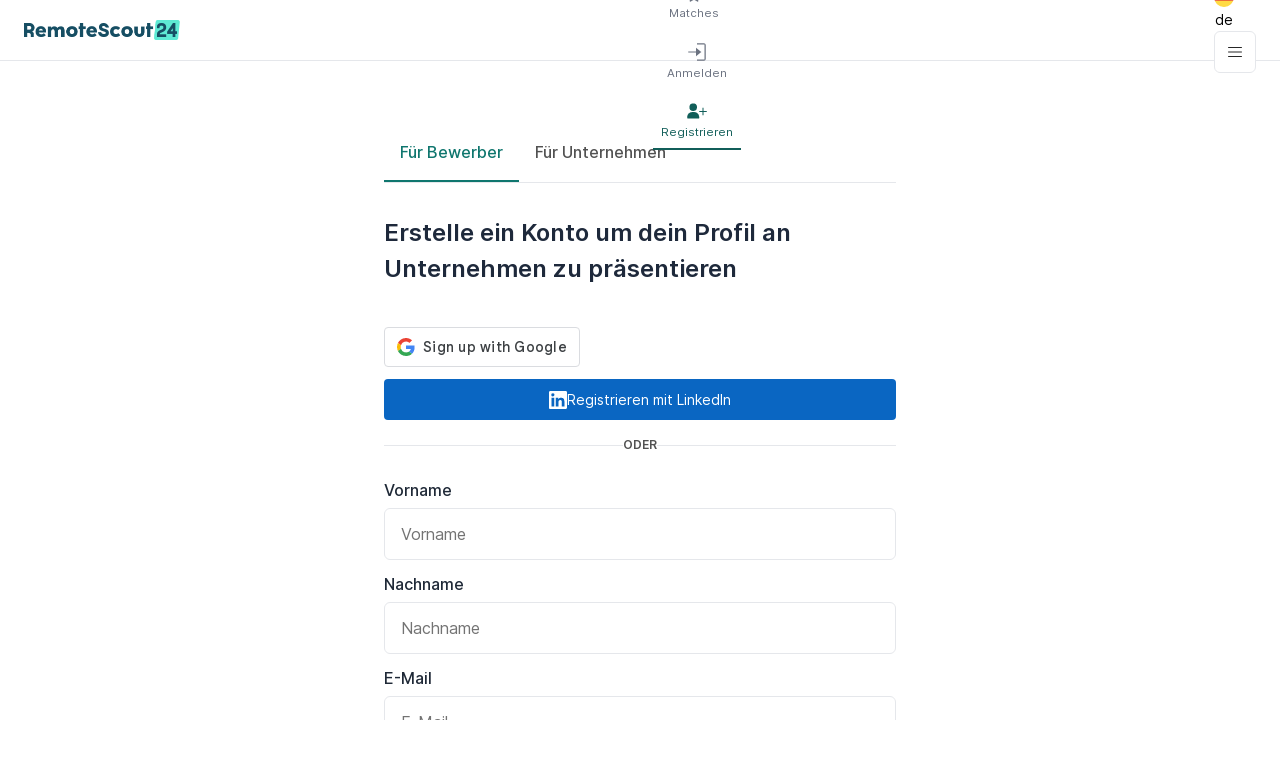

--- FILE ---
content_type: text/html;charset=UTF-8
request_url: https://remotescout24.com/de/register?role=candidate
body_size: 16349
content:
















<!-- Get current URL -->






	
    


	
	


<!-- default language is german -->






	

	
		
		
		
		
	

	
	
	
	
	
	
	



<!-- OVERWRITE TO WORK ON LOCAL HOST -->




<!doctype html>
<html class="no-js" lang="de">

<head>

    <!-- JOURNEY BY MEDIAVINE -->
    <script data-grow-initializer="">!(function(){window.growMe||((window.growMe=function(e){window.growMe._.push(e);}),(window.growMe._=[]));var e=document.createElement("script");(e.type="text/javascript"),(e.src="https://faves.grow.me/main.js"),(e.defer=!0),e.setAttribute("data-grow-faves-site-id","U2l0ZToyMzJiOTczMy1mNDIwLTQ0MmYtOGI4My0wOWY0NTYwYTUwOWU=");var t=document.getElementsByTagName("script")[0];t.parentNode.insertBefore(e,t);})();</script>
    <script type="text/javascript" async="async" data-noptimize="1" data-cfasync="false" src="//scripts.scriptwrapper.com/tags/232b9733-f420-442f-8b83-09f4560a509e.js"></script>


	<!-- Global JS Scripts -->
	<script>
		const _csrfToken = "";
		const ajaxHomePath = "/home";
		var isLoggedIn = false;
		var userType = "";
	</script>

	
		
		
			
			<title>RemoteScout24 - Konto erstellen</title>
		
		
		
		
		
	

	

	<meta name='impact-site-verification' value='366856523'>

	<meta charset="utf-8">
	<meta http-equiv="x-ua-compatible" content="ie=edge">

	<link rel="canonical" href="https://remotescout24.com/de/register?role=candidate">

	
		<script src="https://accounts.google.com/gsi/client" async defer></script>
	

	

	

	
		
			<link rel="alternate" hreflang="de" href="https://remotescout24.com/de/register?role=candidate">
			<link rel="alternate" hreflang="en" href="https://remotescout24.com/en/register?role=candidate">
			<link rel="alternate" hreflang="fr" href="https://remotescout24.com/fr/register?role=candidate">
			<link rel="alternate" hreflang="it" href="https://remotescout24.com/it/register?role=candidate">
			<link rel="alternate" hreflang="pt" href="https://remotescout24.com/pt/register?role=candidate">
			<link rel="alternate" hreflang="es" href="https://remotescout24.com/es/register?role=candidate">
			<link rel="alternate" hreflang="x-default" href="https://remotescout24.com/en/register?role=candidate">
		
		
		
		
		
		
	
	
	

	
		
		
			
			<meta name="title" content="RemoteScout24 - Konto erstellen">
			
			<meta name="description" content="Registriere dich und erstelle gratis Stelleninserate. Potenzielle Bewerber warten auf Sie.">
			
			<meta name="keywords" content="k1, k2, k3, k4, k5">
		
		
		
		
		
	

	<!-- OG Other pages -->
	<meta property="og:locale" content="de" />
	<meta property="og:type" content="article" />
	<meta property="og:title" content="" />
	<meta property="og:description" content="" />
	<meta property="og:url" content="https://remotescout24.com/de/register?role=candidate" />
	<meta property="og:site_name" content="RemoteScout24" />
	
		<meta property="og:image" content="https://remotescout24.com/media/images/og_de.png" />
		<meta property="og:image:secure_url" content="https://remotescout24.com/media/images/og_de.png" />
		<meta property="twitter:image" content="https://remotescout24.com/media/images/og_de.png" />
		<meta property="twitter:image:secure_url" content="https://remotescout24.com/media/images/og_de.png" />
		<meta property="facebook:image" content="https://remotescout24.com/media/images/og_de.png" />
		<meta property="facebook:image:secure_url" content="https://remotescout24.com/media/images/og_de.png" />
	
	
	
	

	
	
	<meta property="og:image:width" content="600" />
	<meta property="og:image:height" content="600" />

	<meta property="twitter:locale" content="de" />
	<meta property="twitter:type" content="article" />
	<meta property="twitter:title" content="" />
	<meta property="twitter:description" content="" />
	<meta property="twitter:url" content="https://remotescout24.com/de/register?role=candidate" />
	<meta property="twitter:site_name" content="RemoteScout24" />
	<meta property="twitter:image:width" content="600" />
	<meta property="twitter:image:height" content="600" />

	<meta property="facebook:locale" content="de" />
	<meta property="facebook:type" content="article" />
	<meta property="facebook:url" content="https://remotescout24.com/de/register?role=candidate" />
	<meta property="facebook:site_name" content="RemoteScout24" />
	<meta property="facebook:image:width" content="600" />
	<meta property="facebook:image:height" content="600" />

	
	<script defer type="text/javascript" src="/static/plugins/publicSpace/toastify/index.js"></script>

	
	<script defer type="module" src="/static/js/publicSpace/controller/register.controller.js"></script>

	<!-- Favicon -->
	<link rel="shortcut icon" href="https://remotescout24.com/repo/resources/img/general/favicon/favicon.ico" />

	<!-- Place favicon.ico in the root directory -->
	<link rel="apple-touch-icon" sizes="180x180" href="https://remotescout24.com/repo/resources/img/general/favicon/apple-touch-icon.png">
	<link rel="icon" type="image/png" sizes="32x32" href="https://remotescout24.com/repo/resources/img/general/favicon/favicon-32x32.png">
	<link rel="icon" type="image/png" sizes="16x16" href="https://remotescout24.com/repo/resources/img/general/favicon/favicon-16x16.png">

	<!-- Preload critical font files -->
	<link rel="preload" as="font" type="font/woff2" crossorigin href="https://remotescout24.com/repo/resources/fonts/general/inter/Inter-Regular.woff2">
	<link rel="preload" as="font" type="font/woff2" crossorigin href="https://remotescout24.com/repo/resources/fonts/general/inter/Inter-SemiBold.woff2">
	
	<!-- CSS Reset -->
	<link rel="preload" as="style" onload="this.onload=null;this.rel='stylesheet'" href="/static/css/general/reset.css">

	<!-- Root Variables -->
	<link rel="preload" as="style" onload="this.onload=null;this.rel='stylesheet'" href="/static/css/general/standards.css">

	<!-- Inter Sans font face -->
	<link rel="preload" as="style" onload="this.onload=null;this.rel='stylesheet'" href="/static/fonts/general/inter/inter.css">


	<!-- Components -->
	<link rel="preload" as="style" onload="this.onload=null;this.rel='stylesheet'" href="/static/css/general/components.css">

	<!-- Utilities -->
	<style>
		.border-error {
			border: 1px solid var(--red-400) !important
		}

		.err-message {
			color: var(--red-600);
			font-size: var(--text-sm);
			margin-bottom: var(--size-3);
			margin-top: var(--size-2)
		}

		.border-b-neutral-100 {
			border-bottom: 1px solid var(--slate-100)
		}

		.flex {
			display: flex
		}

		.inline-flex {
			display: inline-flex
		}

		.justify-center {
			justify-content: center
		}

		.block {
			display: block !important
		}

		.inline-block {
			display: inline-block
		}

		.flex-wrap {
			flex-wrap: wrap
		}

		.gap-1 {
			gap: var(--size-1)
		}

		.gap-2 {
			gap: var(--size-2)
		}

		.gap-4 {
			gap: var(--size-4)
		}

		.items-center {
			align-items: center
		}

		.text-center {
			text-align: center
		}

		.text-xs {
			font-size: var(--text-xs)
		}

		.text-sm {
			font-size: var(--text-sm)
		}

		.text-lg {
			font-size: var(--text-lg)
		}

		.text-xl {
			font-size: var(--text-xl)
		}

		.font-medium {
			font-weight: var(--font-medium)
		}

		.font-semibold {
			font-weight: var(--font-semibold)
		}

		.font-bold {
			font-weight: var(--font-bold)
		}

		.max-w-lg {
			max-width: var(--size-lg)
		}

		.max-w-xl {
			max-width: var(--size-xl)
		}

		.w-full {
			width: 100% !important
		}

		.w-third {
			width: calc(96% / 3)
		}

		.h-18 {
			height: var(--size-18)
		}

		.h-20 {
			height: var(--size-20)
		}

		.h-24 {
			height: var(--size-24)
		}

		.h-full {
			height: 100%
		}

		.fixed-center-xy {
			position: fixed;
			left: 50%;
			top: 50%;
			transform: translate(-50%, -50%);
			-webkit-transform: translate(-50%, -50%);
			-moz-transform: translate(-50%, -50%);
			-ms-transform: translate(-50%, -50%);
			-o-transform: translate(-50%, -50%);
		}

		.fixed-center-x {
			position: fixed;
			left: 50%;
			transform: translateX(-50%);
			-webkit-transform: translateX(-50%);
			-moz-transform: translateX(-50%);
			-ms-transform: translateX(-50%);
			-o-transform: translateX(-50%)
		}

		.relative-center-x {
			position: relative;
			left: 50%;
			transform: translateX(-50%)
		}

		.relative-center-y {
			position: relative;
			top: 50%;
			transform: translateY(-50%)
		}

		.relative {
			position: relative
		}

		.px-4 {
			padding-right: var(--size-4) !important;
			padding-left: var(--size-4) !important
		}

		.pr-4 {
			padding-right: var(--size-4) !important
		}

		.pl-4 {
			padding-left: var(--size-4) !important
		}

		.pl-8 {
			padding-left: var(--size-8) !important
		}

		.py-2_5 {
			padding-top: var(--size-2_5);
			;
			padding-bottom: var(--size-2_5)
		}

		.pt-8 {
			padding-top: var(--size-8)
		}

		.pb-2 {
			padding-bottom: var(--size-2)
		}

		.pb-3 {
			padding-bottom: var(--size-3)
		}

		.pb-4 {
			padding-bottom: var(--size-4)
		}

		.pb-8 {
			padding-bottom: var(--size-8)
		}

		.pt-12 {
			padding-top: var(--size-12)
		}

		.pt-18 {
			padding-top: var(--size-18)
		}

		.pb-18 {
			padding-bottom: var(--size-18)
		}

		.pt-24 {
			padding-top: var(--size-24)
		}

		.pb-24 {
			padding-bottom: var(--size-24)
		}

		.pb-42 {
			padding-bottom: var(--size-42)
		}

		.pt-42 {
			padding-top: var(--size-42)
		}

		.py-4 {
			padding-top: var(--size-4);
			;
			padding-bottom: var(--size-4)
		}

		.py-8 {
			padding-top: var(--size-8);
			;
			padding-bottom: var(--size-8)
		}

		.py-12 {
			padding-top: var(--size-12);
			;
			padding-bottom: var(--size-12)
		}

		.py-18 {
			padding-top: var(--size-18);
			;
			padding-bottom: var(--size-18)
		}

		.py-24 {
			padding-top: var(--size-24);
			;
			padding-bottom: var(--size-24)
		}

		.mt-1\.5 {
			margin-top: var(--size-1_5)
		}

		.mt-1 {
			margin-top: var(--size-1) !important
		}

		.mt-2 {
			margin-top: var(--size-2)
		}

		.mt-3 {
			margin-top: var(--size-3)
		}

		.mt-4 {
			margin-top: var(--size-4)
		}

		.mt-5 {
			margin-top: var(--size-5)
		}

		.mt-6 {
			margin-top: var(--size-6)
		}

		.mt-7 {
			margin-top: var(--size-7)
		}

		.mt-8 {
			margin-top: var(--size-8)
		}

		.mt-10 {
			margin-top: var(--size-10)
		}

		.mt-12 {
			margin-top: var(--size-12)
		}

		.mt-13 {
			margin-top: var(--size-13)
		}

		.mt-14 {
			margin-top: var(--size-14)
		}

		.mt-15 {
			margin-top: var(--size-15)
		}

		.mt-16 {
			margin-top: var(--size-16)
		}

		.mt-17 {
			margin-top: var(--size-17)
		}

		.mt-18 {
			margin-top: var(--size-18)
		}

		.mt-19 {
			margin-top: var(--size-19)
		}

		.mt-20 {
			margin-top: var(--size-20)
		}

		.mb-1 {
			margin-bottom: var(--size-1) !important
		}

		.mb-1\.5 {
			margin-bottom: var(--size-1_5)
		}

		.mb-2 {
			margin-bottom: var(--size-2)
		}

		.mb-3 {
			margin-bottom: var(--size-3)
		}

		.mb-4 {
			margin-bottom: var(--size-4)
		}

		.mb-6 {
			margin-bottom: var(--size-6)
		}

		.mb-7 {
			margin-bottom: var(--size-7)
		}

		.mb-8 {
			margin-bottom: var(--size-8)
		}

		.mb-9 {
			margin-bottom: var(--size-9)
		}

		.mb-10 {
			margin-bottom: var(--size-10)
		}

		.mb-11 {
			margin-bottom: var(--size-11)
		}

		.mb-12 {
			margin-bottom: var(--size-12)
		}

		.mb-16 {
			margin-bottom: var(--size-16)
		}

		.ml-3 {
			margin-left: var(--size-3)
		}

		.ml-auto {
			margin-left: auto
		}

		.mx-auto {
			margin-right: auto;
			margin-left: auto
		}

		.mr-auto {
			margin-right: auto
		}

		.mr-2 {
			margin-right: var(--size-2)
		}

		.mr-3 {
			margin-right: var(--size-3)
		}

		.mr-4 {
			margin-right: var(--size-4)
		}

		.mt-1 {
			margin-top: var(--size-1)
		}

		.mt-2 {
			margin-top: var(--size-2)
		}

		.mt-3 {
			margin-top: var(--size-3)
		}

		.mt-4 {
			margin-top: var(--size-4)
		}

		.mt-5 {
			margin-top: var(--size-5)
		}

		.mt-6 {
			margin-top: var(--size-6)
		}

		.mt-7 {
			margin-top: var(--size-7)
		}

		.mt-8 {
			margin-top: var(--size-8)
		}

		.mt-24 {
			margin-top: var(--size-24)
		}

		.my-6 {
			margin-top: var(--size-6);
			margin-bottom: var(--size-6)
		}

		.my-7 {
			margin-top: var(--size-7);
			margin-bottom: var(--size-7)
		}

		.my-8 {
			margin-top: var(--size-8);
			margin-bottom: var(--size-8)
		}

		.my-auto {
			margin-top: auto;
			margin-bottom: auto
		}

		.mt-auto {
			margin-top: auto
		}

		.mb-auto {
			margin-bottom: auto
		}

		.my-3 {
			margin-top: var(--size-3);
			;
			margin-bottom: var(--size-3)
		}

		.my-4 {
			margin-top: var(--size-4);
			;
			margin-bottom: var(--size-4)
		}

		.my-12 {
			margin-top: var(--size-12);
			;
			margin-bottom: var(--size-12)
		}

		.bottom-6 {
			bottom: var(--size-6)
		}

		.-bottom-full {
			bottom: -100%
		}

		.bottom-0 {
			bottom: 0
		}

		.hidden {
			display: none !important
		}

		.z-10 {
			z-index: 10
		}

		.z-20 {
			z-index: 20
		}

		.z-30 {
			z-index: 30
		}

		.z-40 {
			z-index: 40
		}

		.z-50 {
			z-index: 50
		}

		.z-60 {
			z-index: 60
		}

		.z-70 {
			z-index: 70
		}

		.z-80 {
			z-index: 80
		}

		.z-90 {
			z-index: 90
		}

		.z-100 {
			z-index: 100
		}

		.text-xs {
			font-size: var(--text-xs)
		}

		.text-sm {
			font-size: var(--text-sm)
		}

		.text {
			font-size: var(--text)
		}

		.text-lg {
			font-size: var(--text-lg)
		}

		.text-xl {
			font-size: var(--text-xl)
		}

		.text-2xl {
			font-size: var(--text-2xl)
		}

		.overflow-y-hidden {
			overflow-y: hidden
		}

		.overflow-hidden {
			overflow: hidden
		}

		.overflow-y {
			overflow-y: overflow
		}

		.overflow-y-auto {
			overflow-y: auto
		}

		.bigger-than-960 {
			display: none !important
		}

		.bigger-than-1210 {
			display: none !important
		}

		.border-b {
			border-bottom-style: solid;
			border-bottom-width: 1px
		}

		.border-r-none {
			border-right-style: solid;
			border-right-width: 0
		}

		@media all and (min-width:960px) {
			.bigger-than-960 {
				display: inherit !important
			}

			.smaller-than-960 {
				display: none
			}
		}

		@media all and (min-width:1210px) {
			.bigger-than-1210 {
				display: inherit !important
			}

			.smaller-than-1210 {
				display: none
			}
		}

		.color-teal-400 {
			color: var(--teal-400)
		}

		.color-green-400 {
			color: var(--green-400)
		}

		.color-green-500 {
			color: var(--green-500)
		}

		.color-green-600 {
			color: var(--green-600)
		}

		.color-teal-500 {
			color: var(--teal-500)
		}

		.color-teal-600 {
			color: var(--teal-600)
		}

		.color-neutral-200 {
			color: var(--slate-200)
		}

		.color-neutral-300 {
			color: var(--neutral-300)
		}

		.color-red-300 {
			color: var(--red-300)
		}

		.color-red-400 {
			color: var(--red-400) !important
		}

		.color-red-500 {
			color: var(--red-500)
		}

		.color-red-600 {
			color: var(--red-600) !important
		}

		.color-neutral-400 {
			color: var(--neutral-400)
		}

		.color-neutral-500 {
			color: var(--neutral-500)
		}

		.color-neutral-600 {
			color: var(--neutral-600)
		}

		.color-neutral-700 {
			color: var(--neutral-700)
		}

		.color-neutral-900 {
			color: var(--slate-800)
		}

		.bg-yellow-100 {
			background-color: var(--yellow-100)
		}

		.bg-neutral-100 {
			background-color: var(--slate-100)
		}

		.bg-neutral-25 {
			background-color: var(--neutral-25)
		}

		.post-content {
			color: var(--slate-800)
		}

		.flip-x {
			transform: rotateY(180deg)
		}

		.min-h-90vh {
			min-height: 90vh
		}

		.min-h-80vh {
			min-height: 80vh
		}

		.pointer-none {
			pointer-events: none
		}

		.opacity-50 {
			opacity: .5
		}

		.radius-full {
			border-radius: 999px;
			-webkit-border-radius: 999px;
			-moz-border-radius: 999px;
			-ms-border-radius: 999px;
			-o-border-radius: 999px
		}

		.p-hero {
			font-size: var(--text)
		}

		.h1-hero {
			font-size: var(--text-3xl);
			color: var(--slate-800);
			font-weight: var(--font-semibold);
			line-height: 1.375
		}

		.container-6xl {
			max-width: var(--size-6xl);
			width: 100%
		}

		.container-3xl {
			max-width: var(--size-3xl);
			width: 100%
		}

		.container-2xl {
			max-width: var(--size-2xl);
			width: 100%
		}

		.container-xl {
			max-width: var(--size-xl);
			width: 100%
		}

		.container-lg {
			max-width: var(--size-lg);
			width: 100%
		}

		.no-pointer-loading {
			pointer-events: none;
			opacity: .5
		}
	</style>

	<!--Recruit page css-->
	

	<!--Rss page css-->
	

	
	<link href="/static/css/pages/register.css" rel="stylesheet" type="text/css" />

	<meta name="viewport" content="width=device-width, initial-scale=1, shrink-to-fit=no">

</head>

<body>
	








<!-- Google Tag Manager (noscript) -->
<noscript>
	<iframe src="https://www.googletagmanager.com/ns.html?id=GTM-KSHFGV9" height="0" width="0" style="display: none; visibility: hidden"></iframe>
</noscript>
<!-- End Google Tag Manager (noscript) -->
<header class="header">
	<nav class="nav">
		<a 
			href="/de" 
			tabindex="0" 
			aria-label='Zur Startseite' 
			class="nav-logo"
		>	
		<picture>
			<source 
				media="(max-width: 1023px)" 
				srcset="/static/img/logo-mobile.png 38w"
			>
			<img 
				src="https://remotescout24.com/repo/images/logos/remotescout24.png" 
				alt="RemoteScout24 Logo"
				width="156" height="20"
			>
		</picture>
		</a>
		
		<ul>
			
				
				
					<li>
						<a href="/de/jobs?page=1" class="nav-link">
							<svg class="icon" height="26" width="26">
								<use xlink:href="/static/icons/boxicons2/sprite.svg#icon-briefcase-alt-2"></use>
							</svg>
							<span class="text-center text-sm">
								Jobs
							</span>
						</a>
					</li>
				
			
			
				
				
						
						<li>
							<a href="/de/matches" class="nav-link">
								<svg class="icon" height="26" width="26">
									<use xlink:href="/static/icons/boxicons2/sprite.svg#icon-medal-star-alt"></use>
								</svg>
								<span class="text-center text-sm">
									Matches
								</span>
							</a>
						</li>
					
					
				
			

				
				
					
					
						<li>
							<a href="/de/login" class="nav-link">
								<svg class="icon" height="26" width="26">
									<use xlink:href="/static/icons/boxicons2/sprite.svg#icon-arrow-in-right-square-half"></use>
								</svg>
								<span class="text-center text-sm">
									Anmelden
								</span>
							</a>
						</li>
					
				
				
					
						<li>
							<a href="/de/register?role=candidate" class="nav-link nav-link-active">
								<svg class="icon" height="26" width="26">
									<use xlink:href="/static/icons/boxicons2/sprite.svg#icon-user-plus"></use>
								</svg>
								<span class="text-center text-sm">
									Registrieren
								</span>
							</a>
						</li>
					
					
				
			
		</ul>
		<ul>
			<li>
				<button class="lang-switcher" aria-label='Sprache wechseln' data-dialog-btn="lang-switcher">
					
						<svg class="icon" xmlns="http://www.w3.org/2000/svg" width="20" height="20" viewBox="0 0 512 512">
							<mask id="circleFlagsDe"><circle cx="256" cy="256" r="256" fill="#fff"/></mask>
							<g mask="url(#circleFlagsDe)">
								<path fill="#ffda44" d="m0 345l256.7-25.5L512 345v167H0z"/>
								<path fill="#d80027" d="m0 167l255-23l257 23v178H0z"/>
								<path fill="#333" d="M0 0h512v167H0z"/>
							</g>
						</svg>
					
					
					
					
					
					
					<span class="text-center text-sm">de</span>
				</button>
			</li>
			<li class="relative">
				<button class="btn btn-basic btn-xs btn-square" data-menu-btn="navmenu" aria-label="Menu">
					<svg class="icon" height="24" width="24">
						<use xlink:href="/static/icons/boxicons2/sprite.svg#icon-menu"></use>
					</svg>
				</button>
				<ul class="navmenu hidden" data-menu="navmenu">
					
					<li>
						<a href="/de/blogs?page=1" class="navmenu-link">
							<svg class="icon" height="26" width="26">
								<use xlink:href="/static/icons/boxicons2/sprite.svg#icon-reading"></use>
							</svg>
							<span class="text-center text-sm">
								Blogs
							</span>
						</a>
					</li>
					<li>
						<a href="/de/utilities" class="navmenu-link">
							<svg class="icon" height="26" width="26">
								<use xlink:href="/static/icons/boxicons2/sprite.svg#icon-book-library"></use>
							</svg>
							<span class="text-center text-sm">
								Remotekarriere Ressourcen
							</span>
						</a>
					</li>
					<li>
						<a href="/de/companies?page=1" class="navmenu-link">
							<svg class="icon" height="26" width="26">
								<use xlink:href="/static/icons/boxicons2/sprite.svg#icon-store-alt-2"></use>
							</svg>
							<span class="text-center text-sm">
								Remote- & Hybrid-Unternehmen
							</span>
						</a>
					</li>

					
						<li class="navmenu-cta">
							<a href="/de/recruit" class="btn btn-primary w-full btn-xs">
								<span class="text-center text-sm">
									Für Arbeitgeber
								</span>
							</a>
						</li>
					
					
				</ul>
			</li>
		</ul>
	</nav>
	
</header>
	






     

<button data-dialog-btn="loading" style="position:absolute; height:0; width:0; margin:0; padding:0; left:-9999px;"></button>

<div class="dialog hidden" data-dialog="loading">
	<div class="dialog-container">
		<div>
			<svg 
				class="icon rs-spin" 
				height="80" 
				width="80" 
				style="color: var(--teal-500); position: relative; margin: 0 auto; display: block;"
			>
				<use xlink:href="/static/icons/boxicons2/sprite.svg#icon-loader-lines"></use>
			</svg>
			<h2 class="text-center" style="margin-bottom: 0;">
				Es l&auml;dt...
			</h2>
		</div>
	</div>
</div>

<script src="https://challenges.cloudflare.com/turnstile/v0/api.js" defer>
</script>

<script>
    function getBaseUrl(){
        return window.location.href.includes("localhost") ? "http://localhost:8080/remotescout24" : "https://remotescout24.com";
    }
</script>

<!-- LOGIN START -->
<script>
  function handleCredentialResponseLogin(response) {
    let dialogBtn = document.querySelector("[data-dialog-btn='loading']");
    let dialog = document.querySelector("[data-dialog='loading']");
    let bgOverlay = document.querySelector("[data-overlay='dialog']");
    bgOverlay.style.pointerEvents = "none";
    dialogBtn.click();

    // This is a JWT (JSON Web Token) from Google
    console.log("Encoded JWT ID token: " + response.credential);

    let apiUrl = getBaseUrl() + "/de" + "/google-login";

    // Optionally send it to your server for verification
    fetch(apiUrl, {
      method: "POST",
      headers: {
        "Content-Type": "application/json",
      },
      body: JSON.stringify({ token: response.credential}),
    })
      .then(async (res) => {
        if (res.status > 206) {
          bgOverlay.style.pointerEvents = "";
          dialog.classList.add("hidden");
          bgOverlay.classList.add("hidden");
          dialogBtn.classList.add("hidden");
          const errorText = await res.text();
          alert(errorText);
        }
      })
      .then((data) => {
        //console.log('Server response:', data);

        //Refresh page after login
        setTimeout(function () {
          location.reload();
        }, 1500);
      }).catch((err) => {
        bgOverlay.style.pointerEvents = "";
        bgOverlay.click();
        console.error("Error during login:", err);
        alert("An error occurred during login. Please try again.");
      })
  }
</script>

<!-- LinkedIn Login -->
<script>
  function submitLinkedInLogin() {
    let dialogBtn = document.querySelector("[data-dialog-btn='loading']");
    let bgOverlay = document.querySelector("[data-overlay='dialog']");
    let dialog = document.querySelector("[data-dialog='loading']");
    bgOverlay.style.pointerEvents = "none";
    dialogBtn.click();

    const clientId = "77txo2ngllar0l";

    const redirectUri = getBaseUrl() + "/de/register?role=candidate"; // Your backend redirect URI
    const scope = "openid profile email";
    const state = "secureRandomState"; // Should be a secure random string
    const responseType = "code";

    const authUrl =
      "https://www.linkedin.com/oauth/v2/authorization?response_type=" +
      responseType +
      "&" +
      "client_id=" +
      clientId +
      "&redirect_uri=" +
      encodeURIComponent(redirectUri) +
      "&scope=" +
      encodeURIComponent(scope) +
      "&state=" +
      state;

    const popup = window.open(authUrl, "linkedinLogin", "width=600,height=600");

    window.addEventListener("message", (event) => {
      if (event.origin !== window.location.origin) return;

      const data = event.data;
      if (data.type === "linkedin-auth" && data.code) {
        console.log("Auth code received:", data.code);
        let dialogBtn = document.querySelector("[data-dialog-btn='loading']");
        let bgOverlay = document.querySelector("[data-overlay='dialog']");
        let dialog = document.querySelector("[data-dialog='loading']");

        bgOverlay.style.pointerEvents = "none";
        dialogBtn.click();

        // Now send the code to your backend to exchange for access token
        fetch(getBaseUrl() + "/de/api/linkedin-login", {
          method: "POST",
          headers: {
            "Content-Type": "application/json",
          },
          body: JSON.stringify({ code: data.code }),
        })
          .then(async (res) => {
            if (res.status > 206) {
              bgOverlay.style.pointerEvents = "";
              dialog.classList.add("hidden");
              bgOverlay.classList.add("hidden");
              dialogBtn.classList.add("hidden");
              const errorText = await res.text();
              alert(errorText);
              console.error("Error during LinkedIn login:", errorText);
              //throw new Error(errorText);
            }
          })
          .then((data) => {
            //Refresh page after login
            setTimeout(function () {
              location.reload();
            }, 1500);
          })
          .catch((err) => {
            bgOverlay.style.pointerEvents = "";
            dialog.classList.add("hidden");
            bgOverlay.classList.add("hidden");
            dialogBtn.classList.add("hidden");
            alert(err);
          });
      }
    });
  }
</script>

<script>
  // This runs on the redirect page
  const urlParams = new URLSearchParams(window.location.search);
  const code = urlParams.get("code");
  const state = urlParams.get("state");

  if (window.opener && code) {
    window.opener.postMessage(
      { type: "linkedin-auth", code, state },
      window.origin
    );
    window.close(); // Close the popup after sending the code
  }
</script>

<!-- LOGIN END -->

<!-- REGISTER START -->
<script>
  function handleCredentialResponseRegister(response) {
    // This is a JWT (JSON Web Token) from Google
    let apiUrl = getBaseUrl() + "/" + "de" + "/google-register";
    let dialogBtn = document.querySelector("[data-dialog-btn='loading']");
    let bgOverlay = document.querySelector("[data-overlay='dialog']");
    let dialog = document.querySelector("[data-dialog='loading']");

    bgOverlay.style.pointerEvents = "none";
    dialogBtn.click();

    // Optionally send it to your server for verification
    fetch(apiUrl, {
      method: "POST",
      headers: {
        "Content-Type": "application/json",
      },
      body: JSON.stringify({ token: response.credential }),
    }).then(async (res) => {
        if (res.status > 206) {
          bgOverlay.style.pointerEvents = "";
          bgOverlay.classList.add("hidden");
          dialogBtn.classList.add("hidden");
          dialog.classList.add("hidden");

          const errorText = await res.text();
          alert(errorText);
          //throw new Error(errorText);
        }
      }).then((data) => {
        //Refresh page after login
        setTimeout(function () {
          bgOverlay.style.pointerEvents = "";
          bgOverlay.classList.add("hidden");
          dialogBtn.classList.add("hidden");
          dialog.classList.add("hidden");
          
          location.reload();
        }, 1500);
      })
  }
</script>
<!-- LinkedIn Register -->
<script>
  function submitLinkedInRegister() {
    const clientId = "77txo2ngllar0l";


    const redirectUri = getBaseUrl() + "/de/register?role=candidate"; // Your backend redirect URI
    const scope = "openid profile email";
    const state = "secureRandomState"; // Should be a secure random string
    const responseType = "code";
    let dialogBtn = document.querySelector("[data-dialog-btn='loading']");
    let bgOverlay = document.querySelector("[data-overlay='dialog']");
    let dialog = document.querySelector("[data-dialog='loading']");

    const authUrl =
      "https://www.linkedin.com/oauth/v2/authorization?response_type=" +
      responseType +
      "&" +
      "client_id=" +
      clientId +
      "&redirect_uri=" +
      encodeURIComponent(redirectUri) +
      "&scope=" +
      encodeURIComponent(scope) +
      "&state=" +
      state;

    const popup = window.open(authUrl, "linkedinLogin", "width=600,height=600");

    window.addEventListener("message", (event) => {
      if (event.origin !== window.location.origin) return;

      const data = event.data;
      if (data.type === "linkedin-auth" && data.code) {
        bgOverlay.style.pointerEvents = "none";
        dialogBtn.click();

        // Now send the code to your backend to exchange for access token
        fetch(getBaseUrl() + "/de/api/linkedin-register", {
          method: "POST",
          headers: {
            "Content-Type": "application/json",
          },
          body: JSON.stringify({ code: data.code }),
        }).then(async (res) => {
            if (res.status > 206) {
              bgOverlay.style.pointerEvents = "";
              bgOverlay.classList.add("hidden");
              dialogBtn.classList.add("hidden");
              dialog.classList.add("hidden");
              const errorText = await res.text();
              alert(errorText);
              //throw new Error(errorText);
            }
          })
          .then((data) => {
            bgOverlay.style.pointerEvents = "";
            bgOverlay.classList.add("hidden");
            dialogBtn.classList.add("hidden");
            dialog.classList.add("hidden");

            //Refresh page after login
            setTimeout(function () {
              location.reload();
            }, 1500);
          })
          .catch((err) => alert(err));
      }
    });
  }
</script>
<script>
  // This runs on the redirect page
  if (window.opener && code) {
    window.opener.postMessage(
      { type: "linkedin-auth", code, state },
      window.origin
    );
    window.close(); // Close the popup after sending the code
  }
</script>
<!-- REGISTER END -->


<main class="main--register">
	<div class="container-lg relative-center-x">
		

            
                
            
            

			<div class="tab-container">
				<ul class="tab">
					<li>
						<a class="tab-active tab-item"
							href="/de/register?role=candidate">
							Für Bewerber
						</a>
					</li>
					<li>
						<a class=" tab-item"
							href="/de/register?role=company">
							Für Unternehmen
						</a>
					</li>
				</ul>
			</div>

			
                <h1 class="h1 mb-4 max-w-lg">
                    Erstelle ein Konto um dein Profil an Unternehmen zu präsentieren
                </h1>

                <br>
                <div class="google_login_cont">
                    <div id="g_id_onload"
                         data-client_id="523753226212-20eeaq4i89lm69e0uo0bvfgoksqvq1cs.apps.googleusercontent.com"
                         data-context="signin"
                         data-ux_mode="popup"
                         data-callback="handleCredentialResponseRegister"
                         data-auto_prompt="false">
                    </div>

                    <div class="g_id_signin"
                         data-type="standard"
                         data-size="large"
                         data-theme="outline"
                         data-text="signup_with"
                         data-shape="rectangular"
                         data-logo_alignment="center">
                    </div>
                </div>
                <button class="linkedIn-btn w-full mt-3 mb-4" onclick="submitLinkedInRegister()">
                    <svg xmlns="http://www.w3.org/2000/svg" height="18" width="18" fill="currentColor" viewBox="0 0 21 21">
                        <g clip-path="url(#a)">
                            <path fill="currentColor" fill-rule="evenodd" d="M19.479 0H1.583C.727 0 0 .677 0 1.511v17.977C0 20.323.477 21 1.333 21h17.896c.857 0 1.771-.677 1.771-1.512V1.511C21 .677 20.336 0 19.479 0ZM8 8h2.827v1.441h.031c.431-.777 1.704-1.566 3.278-1.566C17.157 7.875 18 9.479 18 12.45V18h-3v-5.003c0-1.33-.531-2.497-1.773-2.497-1.508 0-2.227 1.021-2.227 2.697V18H8V8ZM3 18h3V8H3v10ZM6.375 4.5a1.874 1.874 0 1 1-3.749.001A1.874 1.874 0 0 1 6.375 4.5Z" clip-rule="evenodd"/>
                        </g>
                        <defs>
                            <clipPath id="a">
                                <path fill="currentColor" d="M0 0h21v21H0z"/>
                            </clipPath>
                        </defs>
                    </svg>
                    <span>Registrieren mit LinkedIn</span>
                </button>
                <div class="line-text-divider">
                    <div class="divider"></div>
                    <span class="text-divider">
                        oder
                    </span>
                    <div class="divider"></div>
                </div>
                <br>

                <form name="register" class="signup--form" id="form-signup" method="post"
                    action="/de/registered">
                    <label for="input-firstname" class="sr-only form-label">
                        Vorname</label>
                    <input type="text" id="input-firstname" class="form-control w-full" name="firstname"
                        placeholder='Vorname'> <label
                        for="input-lastname" class="sr-only form-label mt-3">
                        Nachname</label>
                    <input type="text" id="input-lastname" class="form-control w-full" name="lastname"
                        placeholder='Nachname'> <label
                        for="input-email" class="sr-only form-label mt-3">
                        E-Mail</label>
                    <input type="email" id="input-email" class="form-control w-full" name="email"
                        placeholder='E-Mail'>
                    <input type="hidden" value="ROLE_CANDIDATE" name="role" />
                    <input type="hidden" name="phone-prefix" id="country-code" value="+41">
                    <input type="hidden" class="input-phone" name="phone" id="input-phone" value="791234567">
                    <div class="input-password-label mt-3">
                        <label for="input-password" class="sr-only form-label">
                            Password
                        </label>
                        <button class="show-password" type="button" name="toggle-password">
                            <i class="bx bxs-show"></i>
                        </button>
                    </div>
                    <input type="password" id="input-password" class="form-control w-full" name="password"
                        placeholder="Passwort">
                    <input name="_csrf" type="hidden" value="">
                    <input name="username" id="username" type="text" class="input-username" value="">
                    <div class="mt-3">
                        <label for="captcha" class="sr-only form-label">
                            Captcha lösen
                        </label>
                    </div>
                    <div class="captcha-container">
                        <div class="captcha-img-container">
                            <img src="" id="captcha-img" class="captcha-img" />
                        </div>
                        <input type="text" id="captcha" class="form-control w-full" name="captcha"
                            placeholder='Captcha lösen'>
                    </div>
                    <div class="cf-turnstile mt-4 w-full" data-sitekey="0x4AAAAAAAORoS5kMY3tGxT5" data-theme=""></div>
                    <div class="form-legal-disclaimer mt-4">
                        Mit dem Absenden dieses Formulars bestätigen Sie, dass Sie unsere <a class="link"
                            href="/de/terms-of-use">
                            AGB</a>
                        und <a
                            href="/de/privacy-policy-and-imprint"
                            class="link">
                            Datenschutzbestimmungen</a>
                        gelesen haben und damit einverstanden sind.
                    </div>
                    <button class="btn-primary btn-sm btn w-full" name="signup" type="button">
                        <i class="bx bx-loader-alt bx-spin"></i>
                        Registrieren
                    </button>
                    <div class="form-yes-account mt-4">
                        <span>
                            Hast du schon ein Konto? </span> <a class="link"
                            href="/de/login">
                            Hier einloggen</a>
                    </div>
                </form>
			

			
        

		
	</div>
</main>
	









<style>
	.newsletter-imgs-container {
		display: inline-flex;
	}

	.newsletter-img-container {
		height: var(--size-12);
		width: var(--size-12);
		position: relative;
		border-radius: var(--radius-full);
		overflow: hidden;
		border: 1px solid var(--gray-200);
		margin-left: -14px;
	}

	.newsletter-img-container:first-child {
		margin-left: 0;
	}

	.newsletter-img-container img {
		height: 100%;
		width: 100%;
		object-fit: cover;
	}

	.bottom-newsletter-banner {
		position: sticky;
		z-index: 0;
		bottom: 0;
		width: 100%;
		left: 0;
		background-color: var(--zinc-950);
		color: white;
		padding: var(--size-4);
	}

	.bottom-newsletter-banner-close-btn {
		font-size: var(--text-2xl);
		background: var(--gray-800);
		display: flex;
		align-items: center;
		justify-content: center;
		padding: var(--size-1);
		border-radius: var(--radius-full);
		position: absolute;
		right: var(--size-4);
		top: var(--size-2_5);
		z-index: 10;
	}

	.bottom-newsletter-banner-close-btn:hover {
		background: var(--gray-700);
	}

	.bottom-newsletter-banner-close-btn:active {
		background: var(--gray-600);
	}

	.bottom-newsletter-banner-container {
		max-width: 720px;
		position: relative;
		left: 50%;
		transform: translateX(-50%);
		-webkit-transform: translateX(-50%);
		-moz-transform: translateX(-50%);
		-ms-transform: translateX(-50%);
		-o-transform: translateX(-50%);
		display: flex;
		flex-direction: column;
		align-items: center;
	}

	.bottom-newsletter-banner .newsletter-input {
		display: flex;
		gap: var(--size-4);
		max-width: 480px;
		margin: 0 auto;
	}

	.bottom-newsletter-banner .newsletter-input input {
		margin: 0;
		height: var(--size-10);
		font-size: var(--text-sm);
	}

	.bottom-newsletter-banner .btn {
		height: var(--size-10);
		white-space: nowrap;
	}

	.bottom-newsletter-banner .newsletter-img-container {
		height: var(--size-8);
		width: var(--size-8);
	}

	.bottom-newsletter-banner .bottom-newsletter-banner-container .title {
		margin-bottom: var(--size-3);
		font-size: var(--text-sm);
		color: var(--gray-100);
		font-weight: var(--font-semibold);
		text-align: center;
	}

	.bottom-newsletter-banner .description {
		font-size: var(--text-xs);
		color: var(--gray-400);
		text-align: center;
		margin-top: var(--size-3);
	}

	.bottom-newsletter-banner .newsletter-imgs-container {
		margin-top: var(--size-2);
	}

	@media all and (min-width:720px) {

		.bottom-newsletter-banner .newsletter-input input {
			height: inherit;
			font-size: inherit;
		}

		.bottom-newsletter-banner .btn {
			height: inherit;
		}
	}

	@media all and (min-width:1024px) {
		.bottom-newsletter-banner-close-btn {
			right: calc(50% - 480px);
			top: initial;
		}

		.bottom-newsletter-banner .newsletter-input input {
			margin: 0;
			height: inherit;
			font-size: inherit;
		}

		.bottom-newsletter-banner .btn {
			height: inherit;
		}
	}
</style>



<div class="bg-layer hidden" data-overlay="cookies-settings"></div>
<div class="bg-layer hidden" data-overlay="dialog"></div>
<div class="dialog hidden" data-dialog="lang-switcher">
	<div class="dialog-container">
		<button class="btn-close ml-auto" aria-label="Close filter menu" data-close-btn>
			<svg class="icon" height="24" width="24">
				<use xlink:href="/static/icons/boxicons2/sprite.svg#icon-x"></use>
			</svg>
		</button>
		<h2>
			Sprache w&auml;hlen
		</h2>
		
			
				<a tabindex="0" href="https://remotescout24.com/de/register?role=candidate" aria-label="Deutsch" class="lang-switcher-link lang-switcher-link-active" data-lang-switcher="de">
					<div>
						<svg class="icon" xmlns="http://www.w3.org/2000/svg" width="20" height="20" viewBox="0 0 512 512">
							<mask id="circleFlagsDe"><circle cx="256" cy="256" r="256" fill="#fff"/></mask>
							<g mask="url(#circleFlagsDe)">
								<path fill="#ffda44" d="m0 345l256.7-25.5L512 345v167H0z"/>
								<path fill="#d80027" d="m0 167l255-23l257 23v178H0z"/>
								<path fill="#333" d="M0 0h512v167H0z"/>
							</g>
						</svg>
						<span class="lang-switcher-text">Deutsch</span>
					</div>
					<svg class="icon ml-auto" height="20" width="20">
						<use xlink:href="/static/icons/boxicons2/sprite.svg#icon-check"></use>
					</svg>
				</a>
			
			
		
		
			
			
				<a tabindex="0" href="https://remotescout24.com/en/register?role=candidate" aria-label="English" class="lang-switcher-link" data-lang-switcher="en">
					<div>
						<svg xmlns="http://www.w3.org/2000/svg" width="20" height="20" viewBox="0 0 512 512">
							<mask id="circleFlagsEnUs0">
								<circle cx="256" cy="256" r="256" fill="#fff"/>
							</mask>
							<g mask="url(#circleFlagsEnUs0)">
								<path fill="#eee" d="M256 0L0 256v64l32 32l-32 32v128l22-8l23 8h23l54-32l54 32h32l48-32l48 32h32l54-32l54 32h68l-8-22l8-23v-23l-32-54l32-54v-32l-32-48l32-48v-32l-32-54l32-54V0z"/>
								<path fill="#d80027" d="M224 64v64h160l64-64zm0 128l32 64l-48 48v208h96V304h208v-96H304l16-16zM0 320v64h128l-64 64H0v64h45l131-131v-45l16-16zm336 16l176 176v-45L381 336Z"/>
								<path fill="#0052b4" d="M0 0v256h256V0zm512 68L404 176h108zM404 336l108 108V336zm-228 68L68 512h108zm160 0v108h108z"/>
								<path fill="#eee" d="m187 243l57-41h-70l57 41l-22-67zm-81 0l57-41H93l57 41l-22-67zm-81 0l57-41H12l57 41l-22-67zm162-81l57-41h-70l57 41l-22-67zm-81 0l57-41H93l57 41l-22-67zm-81 0l57-41H12l57 41l-22-67Zm162-82l57-41h-70l57 41l-22-67zm-81 0l57-41H93l57 41l-22-67Zm-81 0l57-41H12l57 41l-22-67Z"/>
							</g>
						</svg>
						<span class="lang-switcher-text">English</span>
					</div>
				</a>
			
		
		
			
			
				<a tabindex="0" href="https://remotescout24.com/es/register?role=candidate" aria-label="Español" class="lang-switcher-link" data-lang-switcher="es">
					<div>
						<svg xmlns="http://www.w3.org/2000/svg" width="20" height="20" viewBox="0 0 512 512"><mask id="a"><circle cx="256" cy="256" r="256" fill="#fff"/></mask><g mask="url(#a)"><path fill="#ffda44" d="m0 128 256-32 256 32v256l-256 32L0 384Z"/><path fill="#d80027" d="M0 0h512v128H0zm0 384h512v128H0z"/><g fill="#eee"><path d="M144 304h-16v-80h16zm128 0h16v-80h-16z"/><ellipse cx="208" cy="296" rx="48" ry="32"/></g><g fill="#d80027"><rect width="16" height="24" x="128" y="192" rx="8"/><rect width="16" height="24" x="272" y="192" rx="8"/><path d="M208 272v24a24 24 0 0 0 24 24 24 24 0 0 0 24-24v-24h-24z"/></g><rect width="32" height="16" x="120" y="208" fill="#ff9811" ry="8"/><rect width="32" height="16" x="264" y="208" fill="#ff9811" ry="8"/><rect width="32" height="16" x="120" y="304" fill="#ff9811" rx="8"/><rect width="32" height="16" x="264" y="304" fill="#ff9811" rx="8"/><path fill="#ff9811" d="M160 272v24c0 8 4 14 9 19l5-6 5 10a21 21 0 0 0 10 0l5-10 5 6c6-5 9-11 9-19v-24h-9l-5 8-5-8h-10l-5 8-5-8z"/><path fill="#d80027" d="M122 248a4 4 0 0 0-4 4 4 4 0 0 0 4 4h172a4 4 0 0 0 4-4 4 4 0 0 0-4-4zm0 24a4 4 0 0 0-4 4 4 4 0 0 0 4 4h28a4 4 0 0 0 4-4 4 4 0 0 0-4-4zm144 0a4 4 0 0 0-4 4 4 4 0 0 0 4 4h28a4 4 0 0 0 4-4 4 4 0 0 0-4-4z"/><path fill="#eee" d="M196 168c-7 0-13 5-15 11l-5-1c-9 0-16 7-16 16s7 16 16 16c7 0 13-4 15-11a16 16 0 0 0 17-4 16 16 0 0 0 17 4 16 16 0 1 0 10-20 16 16 0 0 0-27-5q-4.5-6-12-6m0 8c5 0 8 4 8 8 0 5-3 8-8 8-4 0-8-3-8-8 0-4 4-8 8-8m24 0c5 0 8 4 8 8 0 5-3 8-8 8-4 0-8-3-8-8 0-4 4-8 8-8m-44 10 4 1 4 8c0 4-4 7-8 7s-8-3-8-8c0-4 4-8 8-8m64 0c5 0 8 4 8 8 0 5-3 8-8 8-4 0-8-3-8-7l4-8z"/><path fill="none" d="M220 284v12c0 7 5 12 12 12s12-5 12-12v-12z"/><path fill="#ff9811" d="M200 160h16v32h-16z"/><path fill="#eee" d="M208 224h48v48h-48z"/><path fill="#d80027" d="m248 208-8 8h-64l-8-8c0-13 18-24 40-24s40 11 40 24m-88 16h48v48h-48z"/><rect width="20" height="32" x="222" y="232" fill="#d80027" rx="10" ry="10"/><path fill="#ff9811" d="M168 232v8h8v16h-8v8h32v-8h-8v-16h8v-8zm8-16h64v8h-64z"/><g fill="#ffda44"><circle cx="186" cy="202" r="6"/><circle cx="208" cy="202" r="6"/><circle cx="230" cy="202" r="6"/></g><path fill="#d80027" d="M169 272v43a24 24 0 0 0 10 4v-47zm20 0v47a24 24 0 0 0 10-4v-43z"/><g fill="#338af3"><circle cx="208" cy="272" r="16"/><rect width="32" height="16" x="264" y="320" ry="8"/><rect width="32" height="16" x="120" y="320" ry="8"/></g></g></svg>
						<span class="lang-switcher-text">Español</span>
					</div>
				</a>
			
		
		
			
			
				<a tabindex="0" href="https://remotescout24.com/fr/register?role=candidate" aria-label="Français" class="lang-switcher-link" data-lang-switcher="fr">
					<div>
						<svg xmlns="http://www.w3.org/2000/svg" width="20" height="20" viewBox="0 0 512 512">
							<mask id="circleFlagsFr0"><circle cx="256" cy="256" r="256" fill="#fff"/></mask>
							<g mask="url(#circleFlagsFr0)">
								<path fill="#eee" d="M167 0h178l25.9 252.3L345 512H167l-29.8-253.4z"/>
								<path fill="#0052b4" d="M0 0h167v512H0z"/>
								<path fill="#d80027" d="M345 0h167v512H345z"/>
							</g>
						</svg>
						<span class="lang-switcher-text">Français</span>
					</div>
				</a>
			
		
		
			
			
				<a tabindex="0" href="https://remotescout24.com/it/register?role=candidate" aria-label="Italiano" class="lang-switcher-link" data-lang-switcher="it">
					<div>
						<svg xmlns="http://www.w3.org/2000/svg" width="20" height="20" viewBox="0 0 512 512"><mask id="a"><circle cx="256" cy="256" r="256" fill="#fff"/></mask><g mask="url(#a)"><path fill="#eee" d="M167 0h178l25.9 252.3L345 512H167l-29.8-253.4z"/><path fill="#6da544" d="M0 0h167v512H0z"/><path fill="#d80027" d="M345 0h167v512H345z"/></g></svg>
						<span class="lang-switcher-text">Italiano</span>
					</div>
				</a>
			
		
		
			
			
				<a tabindex="0" href="https://remotescout24.com/pt/register?role=candidate" aria-label="Português" class="lang-switcher-link" data-lang-switcher="pt">
					<div>
						<svg xmlns="http://www.w3.org/2000/svg" width="20" height="20" viewBox="0 0 512 512"><mask id="a"><circle cx="256" cy="256" r="256" fill="#fff"/></mask><g mask="url(#a)"><path fill="#6da544" d="M0 512h167l37.9-260.3L167 0H0z"/><path fill="#d80027" d="M512 0H167v512h345z"/><circle cx="167" cy="256" r="89" fill="#ffda44"/><path fill="#d80027" d="M116.9 211.5V267a50 50 0 1 0 100.1 0v-55.6H117z"/><path fill="#eee" d="M167 283.8c-9.2 0-16.7-7.5-16.7-16.7V245h33.4v22c0 9.2-7.5 16.7-16.7 16.7z"/></g></svg>
						<span class="lang-switcher-text">Português</span>
					</div>
				</a>
			
		
	</div>
</div>
<div class="dialog hidden" data-dialog="signin">
	<div class="dialog-container">
		<button class="btn-close ml-auto" aria-label="Close filter menu" data-close-btn>
			<svg class="icon" height="24" width="24">
				<use xlink:href="/static/icons/boxicons2/sprite.svg#icon-x"></use>
			</svg>
		</button>
		<h2>
			Sich anmelden
		</h2>
		<a tabindex="0" href="/de/register" class="lang-switcher-link">
			<div>
				<svg class="icon" height="26" width="26">
					<use xlink:href="/static/icons/boxicons2/sprite.svg#icon-user-plus"></use>
				</svg>
				<span class="lang-switcher-text">
					Registrieren
				</span>
			</div>
		</a>
		<a tabindex="0" href="/de/login" class="lang-switcher-link">
			<div>
				<svg class="icon" height="26" width="26">
					<use xlink:href="/static/icons/boxicons2/sprite.svg#icon-arrow-in-right-square-half"></use>
				</svg>
				<span class="lang-switcher-text">
					Anmelden
				</span>
			</div>
		</a>
	</div>
</div>
<div class="cookies-settings hidden">
	<div class="cookies-settings-header">
		<button id="exit-settings" class="btn-icon" aria-label="Cookies Einstellungen verlassen">
			<svg class="rs-icon chevron-left" xmlns="http://www.w3.org/2000/svg" width="24" height="24"
				fill="currentColor">
				<path d="M13.293 6.293 7.586 12l5.707 5.707 1.414-1.414L10.414 12l4.293-4.293z"></path>
			</svg>
		</button>
		<h2>
			Cookie Einstellungen
		</h2>
	</div>

	<div class="cookies-settings-content">
		<div class="cookies-list-section">
			<h4>
				Cookie Einstellungen
			</h4>
			<p>
				Diese Cookies sind für das Funktionieren der Website erforderlich und können in unseren Systemen nicht abgeschaltet werden. Sie können Ihren Browser so einstellen, dass er diese Cookies blockiert, aber dann könnten einige Teile der Website nicht funktionieren.
			</p>
			<ul class="cookies-list">
				<li>
					Sicherheit <svg class="rs-icon check-circle"
						xmlns="http://www.w3.org/2000/svg" width="20" height="20" fill="currentColor"
						viewBox="0 0 24 24">
						<path
							d="M12 2C6.486 2 2 6.486 2 12s4.486 10 10 10 10-4.486 10-10S17.514 2 12 2zm-1.999 14.413-3.713-3.705L7.7 11.292l2.299 2.295 5.294-5.294 1.414 1.414-6.706 6.706z">
						</path>
					</svg></i>
				</li>
				<li>
					Benutzererfahrung 
					<svg class="rs-icon check-circle"
						xmlns="http://www.w3.org/2000/svg" width="20" height="20" fill="currentColor"
						viewBox="0 0 24 24">
						<path
							d="M12 2C6.486 2 2 6.486 2 12s4.486 10 10 10 10-4.486 10-10S17.514 2 12 2zm-1.999 14.413-3.713-3.705L7.7 11.292l2.299 2.295 5.294-5.294 1.414 1.414-6.706 6.706z">
						</path>
					</svg></i>
				</li>
			</ul>
		</div>
		<div class="cookies-list-section">
			<h4>
				Zielgruppenorientierte Cookies
			</h4>
			<p>
				Diese Cookies werden über unsere Website von unseren Werbepartnern gesetzt. Sie können von diesen Unternehmen verwendet werden, um ein Profil Ihrer Interessen zu erstellen und Ihnen an anderer Stelle relevante Werbung zu zeigen.
			</p>
			<ul class="cookies-list targeting-cookies">
				<li>
					<span class="cookie-name" data-cookiename="Google Analytics">
						Google Analytics</span>
					<button type="button" class="switch switch-off" data-switch aria-label="Toggle grabber">
						<div class="switch-grabber"></div>
					</button>
				</li>
				<li>
					<span class="cookie-name" data-cookiename="Google Ads">
						Google Ads</span>
					<button type="button" class="switch switch-off" data-switch aria-label="Toggle grabber">
						<div class="switch-grabber"></div>
					</button>
				</li>
			</ul>
		</div>

		<div class="cookies-btn-container">
			<button id="save-cookies-settings" class="btn-primary btn-sm">
				Speichern</button>
		</div>
	</div>
</div>
<div class="cookies-banner-container hidden">
	<div class="cookies-banner">
		<div class="cookies-banner-header">
			<h2>
				Wir benutzen Cookies
			</h2>
			<span>🍪</span>
		</div>
		<p class="cookies-banner-text">
			Unsere Website verwendet Cookies und &aumlhnliche Technologien, um Inhalte zu personalisieren, das Nutzererlebnis zu optimieren und Werbung zu indvidualisieren und auszuwerten. Indem Sie auf Okay klicken oder eine Option in den Cookie-Einstellungen aktivieren, stimmen Sie dem zu.
		</p>
		<div class="cookies-banner-btn-container">
			<button id="open-cookies-settings" class="btn-basic btn-sm" type="button">
				Cookie Einstellungen</button>
			<button id="accept-cookies" class="btn-primary btn-sm" type="button" data-test-id="accept-cookies">
				Okay</button>
		</div>
	</div>
</div>
<footer class="footer__default" aria-label="RemoteScout24 Footer" role="contentinfo">
	<div class="footer-sections">
		<section>
			<h3>RemoteScout24</h3>
			<ul>
				<li>
					<a href="/de/about-us">
						Über Uns
					</a>
				</li>
				<li>
					<a href="/de/blogs?page=1">
						Blog
					</a>
				</li>
				<li>
					<a href="/de/rss">
						RSS Feed
					</a>
				</li>
			</ul>
		</section>
		<section>
			<h3>
				Für remote und homeoffice Unternehmen
			</h3>
			<ul>
				<li>
					
						<a href="/de/recruit">
							Remote und Homeoffice-Jobs inserieren
						</a>
					
					
				</li>
				<li>
					<a href="/de/faq">
						H&aumlufig gestellte Fragen
					</a>
				</li>
			</ul>
		</section>
		<section>
			<h3>
				Für remote Bewerber
			</h3>
			<ul>
				<li>
					<a href="/de/companies?page=1">
						Alle Remote- und Homeoffice-Unternehmen
					</a>
				</li>
				<li>
					<a
						href="/de/blog/572-vorlage-kuendigungsschreiben-schweiz-deutschland-oesterreich">
						Arbeitsvertrag Kündigungsvorlage
					</a>
				</li>
				<li>
					<a
						href="/de/blog/576-lebenslauf-vorlagen-deutschland-oesterreich-schweiz">
						Lebenslaufvorlagen
					</a>
				</li>
			</ul>
		</section>
		<section>
			<h3>
				Remote Jobs
			</h3>
			<ul>
				
					<li>
						<a
							href="/de/jobs/search?page=1&country=de&worktype=remote">
							Remote Jobs Deutschland
						</a>
					</li>
				
					<li>
						<a
							href="/de/jobs/search?page=1&country=at&worktype=remote">
							Remote Jobs Österreich
						</a>
					</li>
				
					<li>
						<a
							href="/de/jobs/search?page=1&country=ch&worktype=remote">
							Remote Jobs Schweiz
						</a>
					</li>
				
					<li>
						<a
							href="/de/jobs/search?page=1&country=us&worktype=remote">
							Remote Jobs Amerika
						</a>
					</li>
				
					<li>
						<a
							href="/de/jobs/search?page=1&country=fr&worktype=remote">
							Remote Jobs Frankreich
						</a>
					</li>
				
					<li>
						<a
							href="/de/jobs/search?page=1&country=au&worktype=remote">
							Remote Jobs Australien
						</a>
					</li>
				
					<li>
						<a
							href="/de/jobs/search?page=1&country=ir&worktype=remote">
							Remote Jobs Irland
						</a>
					</li>
				
					<li>
						<a
							href="/de/jobs/search?page=1&country=gh&worktype=remote">
							Remote Jobs Ghana
						</a>
					</li>
				
					<li>
						<a
							href="/de/jobs/search?page=1&country=zh&worktype=remote">
							Remote Jobs Süd Afrika
						</a>
					</li>
				
					<li>
						<a
							href="/de/jobs/search?page=1&country=ca&worktype=remote">
							Remote Jobs Kanada
						</a>
					</li>
				
					<li>
						<a
							href="/de/jobs/search?page=1&country=in&worktype=remote">
							Remote Jobs Indien
						</a>
					</li>
				
					<li>
						<a
							href="/de/jobs/search?page=1&country=sg&worktype=remote">
							Remote Jobs Singapur
						</a>
					</li>
				
					<li>
						<a
							href="/de/jobs/search?page=1&country=uk&worktype=remote">
							Remote Jobs im Vereinigten Königreich
						</a>
					</li>
				
					<li>
						<a
							href="/de/jobs/search?page=1&country=ng&worktype=remote">
							Remote Jobs Nigeria
						</a>
					</li>
				
					<li>
						<a
							href="/de/jobs/search?page=1&country=es&worktype=remote">
							Remote Jobs Spanien
						</a>
					</li>
				
					<li>
						<a
							href="/de/jobs/search?page=1&country=mx&worktype=remote">
							Remote Jobs Mexiko
						</a>
					</li>
				
					<li>
						<a
							href="/de/jobs/search?page=1&country=co&worktype=remote">
							Remote Jobs Kolumbien
						</a>
					</li>
				
					<li>
						<a
							href="/de/jobs/search?page=1&country=ar&worktype=remote">
							Remote Jobs Argentinien
						</a>
					</li>
				
					<li>
						<a
							href="/de/jobs/search?page=1&country=pe&worktype=remote">
							Remote Jobs Peru
						</a>
					</li>
				
					<li>
						<a
							href="/de/jobs/search?page=1&country=pt&worktype=remote">
							Remote Jobs Portugal
						</a>
					</li>
				
					<li>
						<a
							href="/de/jobs/search?page=1&country=br&worktype=remote">
							Remote Jobs Brasilien
						</a>
					</li>
				
					<li>
						<a
							href="/de/jobs/search?page=1&country=be&worktype=remote">
							Remote Jobs Belgien
						</a>
					</li>
				
					<li>
						<a
							href="/de/jobs/search?page=1&country=id&worktype=remote">
							Remote Jobs Indonesien
						</a>
					</li>
				
			</ul>
		</section>
		<section>
			<h3>
				Hybrid Jobs
			</h3>
			<ul>
				
					<li>
						<a
							href="/de/jobs/search?page=1&country=de&worktype=hybrid">
							Hybrid Jobs in Deutschland
						</a>
					</li>
				
					<li>
						<a
							href="/de/jobs/search?page=1&country=at&worktype=hybrid">
							Hybrid Jobs in Österreich
						</a>
					</li>
				
					<li>
						<a
							href="/de/jobs/search?page=1&country=ch&worktype=hybrid">
							Hybrid Jobs in der Schweiz
						</a>
					</li>
				
					<li>
						<a
							href="/de/jobs/search?page=1&country=us&worktype=hybrid">
							Hybrid Jobs in den Vereinigten Staaten Von Amerika
						</a>
					</li>
				
					<li>
						<a
							href="/de/jobs/search?page=1&country=fr&worktype=hybrid">
							Hybrid Jobs in Frankreich
						</a>
					</li>
				
					<li>
						<a
							href="/de/jobs/search?page=1&country=au&worktype=hybrid">
							Hybrid Jobs in Australien
						</a>
					</li>
				
					<li>
						<a
							href="/de/jobs/search?page=1&country=ir&worktype=hybrid">
							Hybrid Jobs in Irland
						</a>
					</li>
				
					<li>
						<a
							href="/de/jobs/search?page=1&country=gh&worktype=hybrid">
							Hybrid Jobs in Ghana
						</a>
					</li>
				
					<li>
						<a
							href="/de/jobs/search?page=1&country=zh&worktype=hybrid">
							Hybrid Jobs in Süd Afrika
						</a>
					</li>
				
					<li>
						<a
							href="/de/jobs/search?page=1&country=ca&worktype=hybrid">
							Hybrid Jobs in Kanada
						</a>
					</li>
				
					<li>
						<a
							href="/de/jobs/search?page=1&country=in&worktype=hybrid">
							Hybrid Jobs in Indien
						</a>
					</li>
				
					<li>
						<a
							href="/de/jobs/search?page=1&country=sg&worktype=hybrid">
							Hybrid Jobs in Singapur
						</a>
					</li>
				
					<li>
						<a
							href="/de/jobs/search?page=1&country=uk&worktype=hybrid">
							Hybrid Jobs im Vereinigten Königreich
						</a>
					</li>
				
					<li>
						<a
							href="/de/jobs/search?page=1&country=ng&worktype=hybrid">
							Hybrid Jobs in Nigeria
						</a>
					</li>
				
					<li>
						<a
							href="/de/jobs/search?page=1&country=es&worktype=hybrid">
							Hybrid Jobs in Spanien
						</a>
					</li>
				
					<li>
						<a
							href="/de/jobs/search?page=1&country=mx&worktype=hybrid">
							Hybrid Jobs in Mexiko
						</a>
					</li>
				
					<li>
						<a
							href="/de/jobs/search?page=1&country=co&worktype=hybrid">
							Hybrid Jobs in Kolumbien
						</a>
					</li>
				
					<li>
						<a
							href="/de/jobs/search?page=1&country=ar&worktype=hybrid">
							Hybrid Jobs in Argentinien
						</a>
					</li>
				
					<li>
						<a
							href="/de/jobs/search?page=1&country=pe&worktype=hybrid">
							Hybrid Jobs in Peru
						</a>
					</li>
				
					<li>
						<a
							href="/de/jobs/search?page=1&country=pt&worktype=hybrid">
							Hybrid Jobs in Portugal
						</a>
					</li>
				
					<li>
						<a
							href="/de/jobs/search?page=1&country=br&worktype=hybrid">
							Hybrid Jobs in Brasilien
						</a>
					</li>
				
					<li>
						<a
							href="/de/jobs/search?page=1&country=be&worktype=hybrid">
							Hybrid Jobs in Belgien
						</a>
					</li>
				
					<li>
						<a
							href="/de/jobs/search?page=1&country=id&worktype=hybrid">
							Hybrid Jobs in Indonesien
						</a>
					</li>
				
			</ul>
		</section>
		<section>
			<h3>
				Beliebte Remote Jobs
			</h3>
			<ul>
				<li>
					<a
						href="/de/jobs/search?page=1&jobtitle=business-analyst&worktype=remote">
						Remote Business Analyst Jobs
					</a>
				</li>
				<li>
					<a
						href="/de/jobs/search?page=1&jobtitle=product-owner&worktype=remote">
						Remote Product Owner Jobs
					</a>
				</li>
				<li>
					<a
						href="/de/jobs/search?page=1&jobtitle=projekt-manager&worktype=remote">
						Remote Projekt Manager Jobs
					</a>
				</li>
				<li>
					<a
						href="/de/jobs/search?page=1&jobtitle=sachbeabeiter&worktype=remote">
						Remote Sachbearbeiter Jobs
					</a>
				</li>
				<li>
					<a
						href="/de/jobs/search?page=1&jobtitle=software-engineer&worktype=remote">
						Remote Software Engineer Jobs
					</a>
				</li>
				<li>
					<a
						href="/de/jobs/search?page=1&jobtitle=ux-designer&worktype=remote">
						Remote UX Designer Jobs
					</a>
				</li>
				<li>
					<a
						href="/de/jobs/search?page=1&jobtitle=java&worktype=remote">
						Remote Java Jobs
					</a>
				</li>
				<li>
					<a
						href="/de/jobs/search?page=1&jobtitle=data-science&worktype=remote">
						Remote Data Science Jobs
					</a>
				</li>
			</ul>
		</section>
		<section>
			<h3>
				Tools fürs Homeoffice
			</h3>
			<ul>
				<li>
					<a href="/de/utilities">
						Remotekarriere Ressourcen
					</a>
				</li>
				<li>
					<a href="/de/utilities/pomodoro">
						Pomotime – Pomodoro Timer
					</a>
				</li>
			</ul>
		</section>
	</div>

	<ul class="footer-legal">
		<li>
			&copy;
			2026 RemoteScout24
		</li>
		<li>
			<a href="/de/terms-of-use">
				AGB
			</a>
		</li>
		<li>
			<a href="/de/privacy-policy-and-imprint">
				Datenschutz und Impressum
			</a>
		</li>
		<li>
			<button class="cookie-management-btn">
				🍪 Cookies verwalten
			</button>
		</li>
		<li>
			<a href="https://www.linkedin.com/company/remotescout24/" rel="nofollow" aria-label="LinkedIn">
				<svg class="rs-icon linkedin" fill="currentColor" xmlns="http://www.w3.org/2000/svg" width="24" height="24" viewBox="0 0 24 24">
					<circle cx="4.983" cy="5.009" r="2.188"></circle>
					<path
						d="M9.237 8.855v12.139h3.769v-6.003c0-1.584.298-3.118 2.262-3.118 1.937 0 1.961 1.811 1.961 3.218v5.904H21v-6.657c0-3.27-.704-5.783-4.526-5.783-1.835 0-3.065 1.007-3.568 1.96h-.051v-1.66H9.237zm-6.142 0H6.87v12.139H3.095z">
					</path>
				</svg>
			</a>
			<a href="https://x.com/remotescout24" rel="nofollow" aria-label="X">
				<svg class="rs-icon x" fill="currentColor" xmlns="http://www.w3.org/2000/svg" width="24" height="24" viewBox="0 0 24 24">
					<g>
						<path
							d="M18.244 2.25h3.308l-7.227 8.26 8.502 11.24H16.17l-5.214-6.817L4.99 21.75H1.68l7.73-8.835L1.254 2.25H8.08l4.713 6.231zm-1.161 17.52h1.833L7.084 4.126H5.117z">
						</path>
					</g>
				</svg>
			</a>
			<a href="https://www.reddit.com/r/RemoteScout24/" rel="nofollow" aria-label="Reddit">
				<svg xmlns="http://www.w3.org/2000/svg" class="rs-icon reddit" fill="currentColor" width="24" height="24" viewBox="0 0 24 24">
					<circle cx="9.67" cy="13" r="1.001"></circle>
					<path
						d="M14.09 15.391A3.28 3.28 0 0 1 12 16a3.271 3.271 0 0 1-2.081-.63.27.27 0 0 0-.379.38c.71.535 1.582.809 2.471.77a3.811 3.811 0 0 0 2.469-.77v.04a.284.284 0 0 0 .006-.396.28.28 0 0 0-.396-.003zm.209-3.351a1 1 0 0 0 0 2l-.008.039c.016.002.033 0 .051 0a1 1 0 0 0 .958-1.038 1 1 0 0 0-1.001-1.001z">
					</path>
					<path
						d="M12 2C6.479 2 2 6.477 2 12c0 5.521 4.479 10 10 10s10-4.479 10-10c0-5.523-4.479-10-10-10zm5.859 11.33c.012.146.012.293 0 .439 0 2.24-2.609 4.062-5.83 4.062s-5.83-1.82-5.83-4.062a2.681 2.681 0 0 1 0-.439 1.46 1.46 0 0 1-.455-2.327 1.458 1.458 0 0 1 2.063-.063 7.145 7.145 0 0 1 3.899-1.23l.743-3.47v-.004A.313.313 0 0 1 12.82 6l2.449.49a1.001 1.001 0 1 1-.131.61L13 6.65l-.649 3.12a7.123 7.123 0 0 1 3.85 1.23 1.46 1.46 0 0 1 2.469 1c.01.563-.307 1.08-.811 1.33z">
					</path>
				</svg>
			</a>
			<a href="/de/rss" rel="nofollow" aria-label="RSS Feed">
				<svg xmlns="http://www.w3.org/2000/svg" class="rs-icon rss" width="24" height="24" viewBox="0 0 24 24"
					fill="currentColor">
					<path d="M19 20.001C19 11.729 12.271 5 4 5v2c7.168 0 13 5.832 13 13.001h2z"></path>
					<path d="M12 20.001h2C14 14.486 9.514 10 4 10v2c4.411 0 8 3.589 8 8.001z"></path>
					<circle cx="6" cy="18" r="2"></circle>
				</svg>
			</a>
		</li>
	</ul>
</footer>
<div class="bottom-newsletter-banner newsletter-banner hidden">
	<button type="button" class="bottom-newsletter-banner-close-btn" aria-label="Close banner" data-test-id="bottom-newsletter-banner-close-btn">
		<svg class="rs-icon arrow-back" xmlns="http://www.w3.org/2000/svg" width="22" height="22" viewBox="0 0 24 24">
			<path fill="currentColor"
				d="m16.192 6.344-4.243 4.242-4.242-4.242-1.414 1.414L10.535 12l-4.242 4.242 1.414 1.414 4.242-4.242 4.243 4.242 1.414-1.414L13.364 12l4.242-4.242z">
			</path>
		</svg>
	</button>
	<div class="bottom-newsletter-banner-container">
		<p class="title">
			Die besten Remote-Jobs per E-Mail
		</p>
		<div class="newsletter-input">
			<input type="email" autocomplete="off" required class="w-full mb-4"
				placeholder='Deine E-Mail-Adresse'>
			<button class="btn btn-primary btn-md newsletter-btn"
				href="/de/jobs?page=1">
				Abonnieren
			</button>
		</div>
		<p class="description">
			Schliess dich über 5&apos;000+ Personen an, die wöchentlich Benachrichtigungen über Remote-Jobs erhalten!
		</p>
		<div class="newsletter-imgs-container">
			<div class="newsletter-img-container">
				<img loading="lazy" class="lazyload"
					src="https://remotescout24.com/repo/images/headshots/headshot-1.jpg"
					alt="User profile photo" />
			</div>
			<div class="newsletter-img-container">
				<img loading="lazy" class="lazyload"
					src="https://remotescout24.com/repo/images/headshots/headshot-2.jpg"
					alt="User profile photo" />
			</div>
			<div class="newsletter-img-container">
				<img loading="lazy" class="lazyload"
					src="https://remotescout24.com/repo/images/headshots/headshot-3.jpg"
					alt="User profile photo" />
			</div>
			<div class="newsletter-img-container">
				<img loading="lazy" class="lazyload"
					src="https://remotescout24.com/repo/images/headshots/headshot-4.jpg"
					alt="User profile photo" />
			</div>
			<div class="newsletter-img-container">
				<img loading="lazy" class="lazyload"
					src="https://remotescout24.com/repo/images/headshots/headshot-5.jpg"
					alt="User profile photo" />
			</div>
		</div>
	</div>
</div>

<script src="/static/plugins/publicSpace/lazysizes/index.js" async></script>

<!-- TOASTIFY  -->
<script defer>
	window.addEventListener('DOMContentLoaded', async () => {
		const toastifyCssPath = "/static/plugins/publicSpace/toastify/toastify.min.css";
		const toastifyJsPath = "/static/plugins/publicSpace/toastify/index.js";

		// Create and return a prefetch link element
		const createPrefetchLink = (path) => {
			const link = document.createElement('link');
			link.rel = 'prefetch';
			link.href = path;
			link.as = 'style';
			return link;
		};

		// Inject script into the document head
		const injectScript = (src, callback) => {
			const script = document.createElement('script');
			script.src = src;
			script.onload = () => callback?.();
			script.onerror = (error) => console.error(`Error loading script: `, error);
			document.head.appendChild(script);
		};

		// Prefetch the CSS
		const toastifyCssLink = createPrefetchLink(toastifyCssPath);
		document.head.appendChild(toastifyCssLink);

		// Load CSS and JS on button click
		const injectOnClick = () => {
			injectScript(toastifyJsPath);
			toastifyCssLink.rel = 'stylesheet'; // Apply preloaded style
		};

		// Handle click events
		const onClick = (event) => {
			const target = event.target;
			if (target.matches('.newsletter-btn')) {
				injectOnClick();
				window.removeEventListener('click', onClick); // Remove listener after first invocation
			}
		};

		// Attach click event listener when the browser is idle
		if ('requestIdleCallback' in window) {
			requestIdleCallback(() => window.addEventListener('click', onClick));
		} else {
			window.addEventListener('click', onClick); // Fallback for older browsers
		}
	});
</script>


<!-- Daily Visitor Counter -->
<script>


    // No scroll, key pressing or mouse movement within 10 seconds = bot
    function isLikelyBot() {
        const userAgent = navigator.userAgent;
        const isHeadless = /HeadlessChrome|puppeteer|phantomjs/i.test(userAgent) ||
                           navigator.webdriver ||
                           !navigator.plugins.length;


        let mouseMoved = false;
        let keyPressed = false;
        let scrolled = false;

        window.addEventListener('mousemove', () => { mouseMoved = true; }, { once: true });
        window.addEventListener('keydown', () => { keyPressed = true; }, { once: true });
        window.addEventListener('scroll', () => { scrolled = true; }, { once: true });


        return new Promise((resolve) => {
            setTimeout(() => {
                const suspicious = isHeadless ||
                                   (!mouseMoved && !keyPressed && !scrolled) ||
                                   !navigator.languages.length ||
                                   userAgent === '';

                resolve(suspicious);
            }, 10000); // Wait for potential interaction
        });
    }


    function countVisit(){
        const today = new Date().toISOString().split('T')[0];
        const storageKey = 'rs24_visit_date';

        if (localStorage.getItem(storageKey) !== today) {
              const payload = {
                metricName: 'daily_visitor_count',
                metricValue: '',
                metricDescription: today
              };

            fetch("http://remotescout24.com" + '/api/metrics/count-visit', {
              method: 'POST',
              headers: {
                'Content-Type': 'application/json'
              },
              body: JSON.stringify(payload)
            })
            .then(response => response.json())
            .then(data => {
              console.log('Visit counted:', data);
            })
            .catch(error => {
              console.error('Error:', error);
            });

            localStorage.setItem(storageKey, today);
        }
    }


    isLikelyBot().then(isBot => {
        if (!isBot) {
            countVisit();
        }
    });

</script>
<!-- Daily Visitor Counter -->
	










<div class="dialog hidden" data-dialog="bottombarMenu">
	<div class="dialog-container">
		<button class="btn-close ml-auto" aria-label="Close filter menu" data-close-btn>
			<svg class="icon" height="24" width="24">
				<use xlink:href="/static/icons/boxicons2/sprite.svg#icon-x"></use>
			</svg>
		</button>
		<h2>
			Men&uuml;
		</h2>
        <ul>
            
            <li>
                <a href="/de/blogs?page=1" class="navmenu-link">
                    <svg class="icon" height="26" width="26">
                        <use xlink:href="/static/icons/boxicons2/sprite.svg#icon-reading"></use>
                    </svg>
                    <span class="text-center text-sm">
                        Blogs
                    </span>
                </a>
            </li>
            <li>
                <a href="/de/utilities" class="navmenu-link">
                    <svg class="icon" height="26" width="26">
                        <use xlink:href="/static/icons/boxicons2/sprite.svg#icon-book-library"></use>
                    </svg>
                    <span class="text-center text-sm">
                        Remotekarriere Ressourcen
                    </span>
                </a>
            </li>
            <li>
                <a href="/de/companies?page=1" class="navmenu-link">
                    <svg class="icon" height="26" width="26">
                        <use xlink:href="/static/icons/boxicons2/sprite.svg#icon-store-alt-2"></use>
                    </svg>
                    <span class="text-center text-sm">
                        Remote- & Hybrid-Unternehmen
                    </span>
                </a>
            </li>

            
                <li class="navmenu-cta">
                    <a href="/de/recruit" class="btn btn-primary w-full btn-xs">
                        <span class="text-center text-sm">
                            Für Arbeitgeber
                        </span>
                    </a>
                </li>
            
            
        </ul>
	</div>
</div>
<nav class="bottombar">
    <ul>
        
            
            
                <li>
                    <a href="/de/jobs?page=1" class="nav-link">
                        <svg class="icon" height="26" width="26">
                            <use xlink:href="/static/icons/boxicons2/sprite.svg#icon-briefcase-alt-2"></use>
                        </svg>
                        <span class="text-center text-sm">
                            Jobs
                        </span>
                    </a>
                </li>
            
        
        
            
            
                <li>
                <a href="/de/matches" class="nav-link">
                    <svg class="icon" height="26" width="26">
                        <use xlink:href="/static/icons/boxicons2/sprite.svg#icon-medal-star-alt"></use>
                    </svg>
                    <span class="text-center text-sm">
                        Matches
                    </span>
                </a>
            </li>
            
        
        
            <li>
                <button class="nav-link" data-dialog-btn="signin">
                    <svg class="icon" height="26" width="26">
                        <use xlink:href="/static/icons/boxicons2/sprite.svg#icon-user-circle"></use>
                    </svg>
                    <span class="text-center text-sm">
                        Anmelden
                    </span>
                </button>
            </li>
        
        <li>
            <button class="nav-link" data-dialog-btn="bottombarMenu">
                <svg class="icon" height="26" width="26">
                    <use xlink:href="/static/icons/boxicons2/sprite.svg#icon-menu"></use>
                </svg>
                <span class="text-center text-sm">
                    Men&uuml;
                </span>
            </button>
        </li>
    </ul>
</nav>
<script>(function(){function c(){var b=a.contentDocument||a.contentWindow.document;if(b){var d=b.createElement('script');d.innerHTML="window.__CF$cv$params={r:'9bf3983ccfbe7b1b',t:'MTc2ODYyOTIzMg=='};var a=document.createElement('script');a.src='/cdn-cgi/challenge-platform/scripts/jsd/main.js';document.getElementsByTagName('head')[0].appendChild(a);";b.getElementsByTagName('head')[0].appendChild(d)}}if(document.body){var a=document.createElement('iframe');a.height=1;a.width=1;a.style.position='absolute';a.style.top=0;a.style.left=0;a.style.border='none';a.style.visibility='hidden';document.body.appendChild(a);if('loading'!==document.readyState)c();else if(window.addEventListener)document.addEventListener('DOMContentLoaded',c);else{var e=document.onreadystatechange||function(){};document.onreadystatechange=function(b){e(b);'loading'!==document.readyState&&(document.onreadystatechange=e,c())}}}})();</script><script defer src="https://static.cloudflareinsights.com/beacon.min.js/vcd15cbe7772f49c399c6a5babf22c1241717689176015" integrity="sha512-ZpsOmlRQV6y907TI0dKBHq9Md29nnaEIPlkf84rnaERnq6zvWvPUqr2ft8M1aS28oN72PdrCzSjY4U6VaAw1EQ==" data-cf-beacon='{"version":"2024.11.0","token":"fb79029b49f54a198fc8874f3a07ac7d","r":1,"server_timing":{"name":{"cfCacheStatus":true,"cfEdge":true,"cfExtPri":true,"cfL4":true,"cfOrigin":true,"cfSpeedBrain":true},"location_startswith":null}}' crossorigin="anonymous"></script>
</body>

</html>

--- FILE ---
content_type: text/css;charset=UTF-8
request_url: https://remotescout24.com/static/css/general/standards.css
body_size: 4077
content:
:root {
    --white: #ffffff;
    --yellow-950: #422006;
    --yellow-900: #713f12;
    --yellow-800: #854d0e;
    --yellow-700: #a16207;
    --yellow-600: #ca8a04;
    --yellow-500: #eab308;
    --yellow-400: #facc15;
    --yellow-300: #fde047;
    --yellow-200: #fef08a;
    --yellow-100: #fef9c3;
    --yellow-50: #fefce8;
    --amber-950: #451a03;
    --amber-900: #78350f;
    --amber-800: #92400e;
    --amber-700: #b45309;
    --amber-600: #d97706;
    --amber-500: #f59e0b;
    --amber-400: #fbbf24;
    --amber-300: #fcd34d;
    --amber-200: #fde68a;
    --amber-100: #fef3c7;
    --amber-50: #fffbeb;
    --lime-950: #1a2e05;
    --lime-900: #365314;
    --lime-800: #3f6212;
    --lime-700: #4d7c0f;
    --lime-600: #65a30d;
    --lime-500: #84cc16;
    --lime-400: #a3e635;
    --lime-300: #bef264;
    --lime-200: #d9f99d;
    --lime-100: #ecfccb;
    --lime-50: #f7fee7;
    --green-950: #052e16;
    --green-900: #14532d;
    --green-800: #166534;
    --green-700: #15803d;
    --green-600: #16a34a;
    --green-500: #22c55e;
    --green-400: #4ade80;
    --green-300: #86efac;
    --green-200: #bbf7d0;
    --green-100: #dcfce7;
    --green-50: #f0fdf4;
    --slate-50: #f8fafc;
    --slate-100: #f1f5f9;
    --slate-150: #e7edf4;
    --slate-200: #e2e8f0;
    --slate-300: #cbd5e1;
    --slate-400: #94a3b8;
    --slate-500: #64748b;
    --slate-600: #475569;
    --slate-700: #334155;
    --slate-800: #1e293b;
    --slate-900: #0f172a;
    --slate-950: #020617;
    --gray-50: #f9fafb;
    --gray-100: #f3f4f6;
    --gray-200: #e5e7eb;
    --gray-300: #d1d5db;
    --gray-400: #9ca3af;
    --gray-500: #6b7280;
    --gray-600: #4b5563;
    --gray-700: #374151;
    --gray-800: #1f2937;
    --gray-900: #111827;
    --gray-950: #030712;
    --zinc-50: #fafafa;
    --zinc-100: #f4f4f5;
    --zinc-200: #e4e4e7;
    --zinc-300: #d4d4d8;
    --zinc-400: #a1a1aa;
    --zinc-500: #71717a;
    --zinc-600: #52525b;
    --zinc-700: #3f3f46;
    --zinc-800: #27272a;
    --zinc-900: #18181b;
    --zinc-950: #09090b;
    --neutral-50: #fafafa;
    --neutral-100: #f5f5f5;
    --neutral-200: #e5e5e5;
    --neutral-300: #d4d4d4;
    --neutral-400: #a3a3a3;
    --neutral-500: #737373;
    --neutral-600: #525252;
    --neutral-700: #404040;
    --neutral-800: #262626;
    --neutral-900: #171717;
    --neutral-950: #0a0a0a;
    --stone-50: #fafaf9;
    --stone-100: #f5f5f4;
    --stone-200: #e7e5e4;
    --stone-300: #d6d3d1;
    --stone-400: #a8a29e;
    --stone-500: #78716c;
    --stone-600: #57534e;
    --stone-700: #44403c;
    --stone-800: #292524;
    --stone-900: #1c1917;
    --stone-950: #0c0a09;
    --brand: #134e4a;
    --emerald-50: #ecfdf5;
    --emerald-100: #d1fae5;
    --emerald-200: #a7f3d0;
    --emerald-300: #6ee7b7;
    --emerald-400: #34d399;
    --emerald-500: #10b981;
    --emerald-600: #059669;
    --emerald-700: #047857;
    --emerald-800: #065f46;
    --emerald-900: #064e3b;
    --emerald-950: #022c22;
    --teal-50: #f0fdfa;
    --teal-100: #ccfbf1;
    --teal-200: #99f6e4;
    --teal-300: #5eead4;
    --teal-400: #2dd4bf;
    --teal-500: #14b8a6;
    --teal-600: #0d9488;
    --teal-700: #0f766e;
    --teal-800: #115e59;
    --teal-900: #134e4a;
    --teal-950: #042f2e;
    --cyan-50: #ecfeff;
    --cyan-100: #cffafe;
    --cyan-200: #a5f3fc;
    --cyan-300: #67e8f9;
    --cyan-400: #22d3ee;
    --cyan-500: #06b6d4;
    --cyan-600: #0891b2;
    --cyan-700: #0e7490;
    --cyan-800: #155e75;
    --cyan-900: #164e63;
    --cyan-950: #083344;
    --red-50: #fef2f2;
    --red-100: #fee2e2;
    --red-200: #fecaca;
    --red-300: #fca5a5;
    --red-400: #f87171;
    --red-500: #ef4444;
    --red-600: #dc2626;
    --red-700: #b91c1c;
    --red-800: #991b1b;
    --red-900: #7f1d1d;
    --red-950: #450a0a;
    --orange-50: #fff7ed;
    --orange-100: #ffedd5;
    --orange-200: #fed7aa;
    --orange-300: #fdba74;
    --orange-400: #fb923c;
    --orange-500: #f97316;
    --orange-600: #ea580c;
    --orange-700: #c2410c;
    --orange-800: #9a3412;
    --orange-900: #7c2d12;
    --orange-950: #431407;
    --sky-50: #f0f9ff;
    --sky-100: #e0f2fe;
    --sky-200: #bae6fd;
    --sky-300: #7dd3fc;
    --sky-400: #38bdf8;
    --sky-500: #0ea5e9;
    --sky-600: #0284c7;
    --sky-700: #0369a1;
    --sky-800: #075985;
    --sky-900: #0c4a6e;
    --sky-950: #082f49;
    --blue-50: #eff6ff;
    --blue-100: #dbeafe;
    --blue-200: #bfdbfe;
    --blue-300: #93c5fd;
    --blue-400: #60a5fa;
    --blue-500: #3b82f6;
    --blue-600: #2563eb;
    --blue-700: #1d4ed8;
    --blue-800: #1e40af;
    --blue-900: #1e3a8a;
    --blue-950: #172554;
    --indigo-50: #eef2ff;
    --indigo-100: #e0e7ff;
    --indigo-200: #c7d2fe;
    --indigo-300: #a5b4fc;
    --indigo-400: #818cf8;
    --indigo-500: #6366f1;
    --indigo-600: #4f46e5;
    --indigo-700: #4338ca;
    --indigo-800: #3730a3;
    --indigo-900: #312e81;
    --indigo-950: #1e1b4b;
    --violet-50: #f5f3ff;
    --violet-100: #ede9fe;
    --violet-200: #ddd6fe;
    --violet-300: #c4b5fd;
    --violet-400: #a78bfa;
    --violet-500: #8b5cf6;
    --violet-600: #7c3aed;
    --violet-700: #6d28d9;
    --violet-800: #5b21b6;
    --violet-900: #4c1d95;
    --violet-950: #2e1065;
    --purple-50: #faf5ff;
    --purple-100: #f3e8ff;
    --purple-200: #e9d5ff;
    --purple-300: #d8b4fe;
    --purple-400: #c084fc;
    --purple-500: #a855f7;
    --purple-600: #9333ea;
    --purple-700: #7e22ce;
    --purple-800: #6b21a8;
    --purple-900: #581c87;
    --purple-950: #3b0764;
    --fuchsia-50: #fdf4ff;
    --fuchsia-100: #fae8ff;
    --fuchsia-200: #f5d0fe;
    --fuchsia-300: #f0abfc;
    --fuchsia-400: #e879f9;
    --fuchsia-500: #d946ef;
    --fuchsia-600: #c026d3;
    --fuchsia-700: #a21caf;
    --fuchsia-800: #86198f;
    --fuchsia-900: #701a75;
    --fuchsia-950: #4a044e;
    --pink-50: #fdf2f8;
    --pink-100: #fce7f3;
    --pink-200: #fbcfe8;
    --pink-300: #f9a8d4;
    --pink-400: #f472b6;
    --pink-500: #ec4899;
    --pink-600: #db2777;
    --pink-700: #be185d;
    --pink-800: #9d174d;
    --pink-900: #831843;
    --pink-950: #500724;
    --rose-50: #fff1f2;
    --rose-100: #ffe4e6;
    --rose-200: #fecdd3;
    --rose-300: #fda4af;
    --rose-400: #fb7185;
    --rose-500: #f43f5e;
    --rose-600: #e11d48;
    --rose-700: #be123c;
    --rose-800: #9f1239;
    --rose-900: #881337;
    --rose-950: #4c0519;
    --screen-xs: 420px;
    --screen-sm: 640px;
    --screen-md: 768px;
    --screen-lg: 1024px;
    --screen-xl: 1280px;
    --screen-2xl: 1526px;
    --opacity-5: .05;
    --opacity-10: .1;
    --opacity-20: .2;
    --opacity-25: .25;
    --opacity-30: .3;
    --opacity-40: .4;
    --opacity-50: .5;
    --opacity-60: .6;
    --opacity-70: .7;
    --opacity-75: .75;
    --opacity-80: .8;
    --opacity-90: .9;
    --opacity-95: .95;
    --size-half: calc(96% * .5);
    --size-0: 0;
    --size-px: 1px;
    --size-0_5: .125rem;
    --size-1: .25rem;
    --size-1_5: .375rem;
    --size-2: .5rem;
    --size-2_5: .625rem;
    --size-3: .75rem;
    --size-3_5: .875rem;
    --size-4: 1rem;
    --size-5: 1.25rem;
    --size-6: 1.5rem;
    --size-7: 1.75rem;
    --size-8: 2rem;
    --size-9: 2.25rem;
    --size-10: 2.5rem;
    --size-11: 2.75rem;
    --size-12: 3rem;
    --size-13: 3.25rem;
    --size-14: 3.5rem;
    --size-15: 3.75rem;
    --size-16: 4rem;
    --size-17: 4.25rem;
    --size-18: 4.5rem;
    --size-19: 4.75rem;
    --size-20: 5rem;
    --size-21: 5.25rem;
    --size-22: 5.5rem;
    --size-23: 5.75rem;
    --size-24: 6rem;
    --size-25: 6.25rem;
    --size-26: 6.5rem;
    --size-27: 6.75rem;
    --size-28: 7rem;
    --size-29: 7.25rem;
    --size-30: 7.5rem;
    --size-31: 7.75rem;
    --size-32: 8rem;
    --size-33: 8.25rem;
    --size-34: 8.5rem;
    --size-35: 8.75rem;
    --size-36: 9rem;
    --size-37: 9.25rem;
    --size-38: 9.5rem;
    --size-39: 9.75rem;
    --size-40: 10rem;
    --size-41: 10.25rem;
    --size-42: 10.5rem;
    --size-43: 10.75rem;
    --size-44: 11rem;
    --size-45: 11.25rem;
    --size-46: 11.5rem;
    --size-47: 11.75rem;
    --size-48: 12rem;
    --size-49: 12.25rem;
    --size-50: 12.5rem;
    --size-51: 12.75rem;
    --size-52: 13rem;
    --size-53: 13.25rem;
    --size-54: 13.5rem;
    --size-55: 13.75rem;
    --size-56: 14rem;
    --size-57: 14.25rem;
    --size-58: 14.5rem;
    --size-59: 14.75rem;
    --size-60: 15rem;
    --size-61: 15.25rem;
    --size-62: 15.5rem;
    --size-63: 15.75rem;
    --size-xxs: 16rem;
    --size-xs: 20rem;
    --size-sm: 24rem;
    --size-md: 28rem;
    --size-lg: 32rem;
    --size-xl: 36rem;
    --size-2xl: 42rem;
    --size-3xl: 48rem;
    --size-4xl: 56rem;
    --size-5xl: 64rem;
    --size-6xl: 72rem;
    --size-7xl: 80rem;
    --size-full: 100%;
    --font-light: 300;
    --font-regular: 400;
    --font-medium: 500;
    --font-semibold: 600;
    --font-bold: 700;
    --text-xxs: .512rem;
    --text-xs: .75rem;
    --text-sm: .875rem;
    --text: 1rem;
    --text-lg: 1.125rem;
    --text-xl: 1.25rem;
    --text-2xl: 1.375rem;
    --text-3xl: 1.5rem;
    --text-4xl: 1.875rem;
    --text-5xl: 2.25rem;
    --text-6xl: 2.625rem;
    --text-7xl: 2.875rem;
    --text-8xl: 3.5rem;
    --leading-none: 1;
    --leading-tight: 1.25;
    --leading-snug: 1.375;
    --leading-normal: 1.5;
    --leading-relaxed: 1.625;
    --leading-loose: 2;
    --leading-2xl: 1.875rem;
    --leading-3xl: 2.25rem;
    --leading-4xl: 2.265rem;
    --leading-5xl: 3rem;
    --radius-sm: .125rem;
    --radius: .25rem;
    --radius-md: .375rem;
    --radius-lg: .5rem;
    --radius-xl: .75rem;
    --radius2xl: 1rem;
    --radius-full: 9999px;
    --shadow-sm: 0 1px 2px rgba(0, 0, 0, .12);
    --shadow: 0 1px 4px rgba(0, 0, 0, .16), 0 1px 1px rgba(0, 0, 0, .12);
    --shadow-md: 0 4px 32px rgb(0 0 0 / .12), 0 2px 8px rgb(0 0 0 / .08);
    --shadow-lg: 0 10px 15px -3px rgb(0 0 0 / .1), 0 4px 6px -4px rgb(0 0 0 / .1);
    --shadow-xl: 0 8px 60px rgb(0 0 0 / .24), 0 4px 24px rgb(0 0 0 / .08);
    --dd-overlay: rgba(0, 0, 0, .75);
    --dd-background: #FFFFFF;
    --dd-text1: #333333;
    --dd-text2: #FFFFFF;
    --dd-primary: var(--teal-800) !important;
    --dd-gradient: linear-gradient(45deg, var(--teal-800) 0%, var(--teal-800) 100%) !important;
    --dd-radius: .35em;
    --dd-shadow: 0 0 2.5em rgba(0, 0, 0, 0.1);
    --dd-range: rgba(0, 0, 0, 0.05);
}

::-moz-selection {
    color: var(--teal-800);
    background: var(--teal-100);
}

::selection {
    color: var(--teal-800);
    background: var(--teal-100);
}

html {
    scroll-behavior: smooth
}

ol {
    list-style-type: decimal;
    padding-left: var(--size-5);
}

ol li {
    padding-left: var(--size-0_5);
    margin-bottom: var(--size-3);
    margin-top: var(--size-3);
    display: list-item;
    list-style-type: decimal;
    line-height: 1.75;
    font-size: var(--text);
}

.job-category {
    padding: var(--size-1) var(--size-3);
    border: 1px solid var(--slate-100);
    color: var(--neutral-400);
    font-size: var(--text-xs);
    border-radius: var(--radius-full);
    align-self: start
}

.job-divider {
    height: var(--size-px);
    width: 100%;
    background-color: var(--slate-100)
}

.post-header {
    margin-bottom: var(--size-8);
}

.post-img {
    position: relative;
    border-radius: var(--radius-lg);
    overflow: hidden
}

.post-img figcaption {
    position: absolute;
    bottom: 0;
    right: 0;
    background: linear-gradient(rgba(0, 0, 0, 0), rgba(0, 0, 0, .5));
    font-size: var(--text-xs);
    padding: var(--size-4) var(--size-8);
    text-align: right;
    width: 100%;
    color: #fff;
    font-weight: var(--font-regular)
}

.post-img figcaption a {
    text-decoration: underline
}

.post-header .post-source {
    font-size: var(--text-sm);
    color: var(--neutral-300)
}

.post-header .post-title {
    margin-bottom: 0;
    font-size: var(--text-3xl)
}

.post-details {
    margin-top: var(--size-4)
}

.data-row {
    padding: var(--size-6)0;
    border-bottom: 1px solid var(--slate-100)
}

.data-row-current {
    display: flex;
    justify-content: space-between;
    align-items: self-start
}

.data-row-current h6 {
    font-size: var(--text-sm);
    font-weight: var(--font-semibold);
    color: var(--neutral-400)
}

.data-row-current p {
    color: var(--neutral-400);
    white-space: nowrap;
    overflow: hidden;
    text-overflow: ellipsis
}

.data-row-current>div {
    max-width: 100%;
    overflow: hidden;
    padding-right: var(--size-6)
}

.btn-plain {
    color: var(--neutral-400);
    font-size: var(--text-sm);
    font-weight: var(--font-semibold);
    text-decoration: underline
}

.data-row-form .btn-plain {
    margin: 0 0 var(--size-3) auto;
    display: block
}

.jobs-main-container .job:hover {
    transform: initial
}

@media all and (min-width:960px) {
    .data-row-form-container .btn-primary {
        width: initial
    }
}

.job--dialog {
    position: fixed;
    left: 50%;
    top: 50%;
    transform: translate(-50%, -50%);
    background: #ffffff
}

.avatar-editor .data-row-current {
    display: flex;
    justify-content: center;
    flex-wrap: wrap
}

.avatar-editor .btn-container {
    width: 100%;
    display: flex;
    flex-wrap: wrap;
    align-items: center;
    padding-left: 0;
    margin-top: var(--size-3)
}

.avatar-editor .btn-container button {
    width: 100%;
    font-size: var(--text-sm)
}

.avatar-editor .btn-container .btn-primary {
    margin: var(--size-3)0
}

.data-row-current .btn-container {
    padding: 0
}

@media all and (min-width:960px) {
    .avatar-editor .data-row-current {
        justify-content: start;
        flex-wrap: nowrap;
        align-items: center
    }

    .avatar-editor .btn-container {
        flex-wrap: nowrap;
        justify-content: space-between;
        padding-left: 4%
    }

    .avatar-editor .btn-container button {
        width: var(--size-half);
        font-size: var(--text-sm)
    }

    .avatar-editor .btn-container .btn-primary {
        margin: 0
    }
}

.back-menu {
    max-width: var(--size-3xl);
    width: 100%;
    position: relative;
    left: 50%;
    transform: translateX(-50%);
    margin-bottom: var(--size-6)
}

.back-menu-button {
    color: var(--neutral-400);
    font-size: var(--text-xs);
    font-weight: var(--font-medium);
    display: inline-flex;
    align-items: center;
    text-transform: uppercase
}

.back-menu-button i {
    font-size: var(--text-xl);
    margin-right: var(--size-1)
}


.job-sheet-upper {
    display: flex;
    flex-wrap: wrap;
    justify-content: space-between;
    align-items: center;
    margin-bottom: var(--size-6);
    width: 100%
}

.job-sheet-upper .btn-primary {
    margin-top: var(--size-3);
    width: 100%
}

@media all and (min-width:768px) {
    .main--register {
        padding-top: var(--size-38)
    }
}


.sheet-active {
    bottom: 0
}

.sheet-inactive {
    bottom: -100%
}

.hero--img {
    height: 420px;
    width: 100%;
    position: relative;
    display: none
}

.hero--img>svg {
    height: 360px;
    width: 100%;
    position: absolute;
    object-fit: contain;
    top: 50%;
    transform: translateY(-50%)
}

.hero--gradient--y-to-t {
    background: linear-gradient(90deg, var(--yellow-100), var(--teal-100))
}

@media all and (min-width:992px) {
    .hero--img {
        display: block
    }

    .h1-hero {
        font-size: var(--text-4xl);
        line-height: 1.5
    }

    .p-hero {
        font-size: var(--text-lg)
    }
}

.job-posting--pricing--table--container {
    position: sticky;
    top: var(--size-24);
    width: 100%
}

.job-posting--pricing--table {
    color: var(--neutral-500);
    width: 100%;
    display: flex;
    flex-direction: column
}

.job-posting--pricing--table thead {
    color: var(--teal-500);
    font-size: var(--text-sm)
}

.pricing--container .pricing-currency,
.pricing--container .total-sum {
    font-size: var(--text-2xl);
    font-weight: var(--font-bold);
    color: var(--neutral-500)
}

.price--caption {
    font-size: var(--text-sm);
    font-weight: var(--font-light);
    color: var(--neutral-300);
    margin-top: var(--size-2);
    text-align: left
}

.pricing-taxlabel {
    color: var(--neutral-300);
    font-size: var(--text-sm)
}

.job-posting--pricing--table tr {
    padding: var(--size-2) 0;
    display: flex;
    justify-content: space-between
}

.job-posting--pricing--table tr:not(:last-child) {
    border-bottom: 1px solid var(--slate-100)
}

.job-posting--pricing--table tr td:first-of-type {
    font-weight: var(--font-semibold);
    font-size: var(--text-sm)
}

.job-posting--pricing--table tr td:last-child {
    font-size: var(--text-sm);
    text-align: right
}

.job-posting--form--section h2 {
    color: var(--slate-800);
    font-size: var(--text-xl);
    font-weight: var(--font-semibold);
    margin-bottom: var(--size-6)
}

.benefits--container,
.location--container,
.tags--container {
    display: flex;
    gap: var(--size-1);
    flex-wrap: wrap
}

.tags--input--container .input--dropdown {
    position: absolute;
    width: 100%;
    top: 82%;
    list-style: none
}

.toggle--container {
    display: flex;
    flex-direction: column;
    gap: var(--size-1_5);
    align-items: start
}

.input--w-icon svg {
    position: absolute;
    top: 50%;
    right: var(--size-4);
    transform: translateY(-50%);
    margin-top: var(--size-0_5)
}

.tool-tip--trigger {
    display: inline-flex;
    gap: var(--size-1);
    cursor: pointer;
    align-items: center
}

.tool-tip--trigger span {
    text-decoration: underline;
    text-decoration-style: dotted;
    text-decoration-thickness: 2px
}

.tool-tip--trigger span:hover {
    color: var(--teal-500)
}

.tool-tip--trigger i {
    color: var(--teal-500)
}

.job-posting--dialog {
    background-color: #fff;
    position: fixed;
    left: 50%;
    top: 50%;
    transform: translate(-50%, -50%);
    width: 100%;
    height: 100%;
    padding: var(--size-8) var(--size-4)
}

#company-incomplete .btn-container {
    gap: var(--size-3);
    justify-content: flex-start;
    flex-wrap: wrap
}

@media all and (min-width:768px) {
    .job-posting--dialog {
        border-radius: var(--radius-lg);
        max-width: var(--size-xl);
        padding: var(--size-8);
        height: auto
    }
}

.mandatory {
    color: var(--red-400);
    display: inline-flex;
    align-items: center;
    margin-left: var(--size-1)
}

#country-select {
    border-radius: 0 0 0 var(--radius-lg)
}

#worktype-select {
    border-radius: 0 0 var(--radius-lg) 0;
    -webkit-border-radius: ;
    -moz-border-radius: ;
    -ms-border-radius: ;
    -o-border-radius: ;
}

.job-details-wrapper .btn-basic {
    width: 100%
}

@media all and (min-width:768px) {
    .job-details-wrapper .btn-basic {
        width: initial
    }
}

--- FILE ---
content_type: text/css;charset=UTF-8
request_url: https://remotescout24.com/static/fonts/general/inter/inter.css
body_size: -253
content:
@font-face {
    font-family: 'Inter';
    font-style: normal;
    font-weight: 400;
    font-display: optional; /* Prevents layout shifts */
    src: url("https://remotescout24.com/repo/resources/fonts/general/inter/Inter-Regular.woff2") format("woff2"), 
         url("https://remotescout24.com/repo/resources/fonts/general/inter/Inter-Regular.woff") format("woff");
}

@font-face {
    font-family: 'Inter';
    font-style: normal;
    font-weight: 600;
    font-display: optional;
    src: url("https://remotescout24.com/repo/resources/fonts/general/inter/Inter-SemiBold.woff2") format("woff2"), 
         url("https://remotescout24.com/repo/resources/fonts/general/inter/Inter-SemiBold.woff") format("woff");
}

/* Load other weights with swap for progressive enhancement */
@font-face {
    font-family: 'Inter';
    font-style: normal;
    font-weight: 300;
    font-display: swap;
    src: url("https://remotescout24.com/repo/resources/fonts/general/inter/Inter-Light.woff2") format("woff2"), 
         url("https://remotescout24.com/repo/resources/fonts/general/inter/Inter-Light.woff") format("woff");
}

@font-face {
    font-family: 'Inter';
    font-style: normal;
    font-weight: 500;
    font-display: swap;
    src: url("https://remotescout24.com/repo/resources/fonts/general/inter/Inter-Medium.woff2") format("woff2"), 
         url("https://remotescout24.com/repo/resources/fonts/general/inter/Inter-Medium.woff") format("woff");
}

@font-face {
    font-family: 'Inter';
    font-style: normal;
    font-weight: 700;
    font-display: swap;
    src: url("https://remotescout24.com/repo/resources/fonts/general/inter/Inter-Bold.woff2") format("woff2"), 
         url("https://remotescout24.com/repo/resources/fonts/general/inter/Inter-Bold.woff") format("woff");
}

--- FILE ---
content_type: text/css;charset=UTF-8
request_url: https://remotescout24.com/static/css/general/components.css
body_size: 9317
content:
.copy-to-clipboard {
    display: block;
    border-radius: var(--radius-lg);
    padding: var(--size-2) var(--size-2) var(--size-2) var(--size-3);
    background-color: #ECF0F1
}

.copy-to-clipboard-text {
    font-weight: var(--font-light);
    color: var(--gray-800);
    white-space: nowrap;
    overflow: hidden;
    text-overflow: ellipsis
}

.copy-to-clipboard-btn {
    background-color: var(--white);
    font-size: var(--text-sm);
    color: var(--gray-800);
    padding: var(--size-2);
    display: flex;
    align-items: center;
    gap: var(--size-1);
    border-radius: var(--radius-md);
    box-shadow: 0 1px 2px rgba(0, 0, 0, .10);
    font-weight: var(--font-medium)
}

.copy-to-clipboard-btn:hover {
    background-color: var(--white);
    box-shadow: 0 1px 1px rgba(0, 0, 0, .025)
}

.copy-to-clipboard-container {
    display: flex;
    align-items: center;
    gap: var(--size-3);
    justify-content: space-between;
}

.empty-state-img-container {
    width: var(--size-63);
    height: var(--size-36);
    position: relative;
    left: 50%;
    transform: translateX(-50%);
    -webkit-transform: translateX(-50%);
    -moz-transform: translateX(-50%);
    -ms-transform: translateX(-50%);
    -o-transform: translateX(-50%);
}

.empty-state-img-container img {
    position: absolute;
    width: 100%;
    height: 100%;
    object-fit: contain;
}

.empty-state h3 {
    font-weight: var(--font-semibold);
    text-align: center;
    color: var(--neutral-500);
}

.empty-state p {
    text-align: center;
    color: var(--gray-800);
    font-size: var(--text);
}

input[type=text],
input[type=number],
input[type=password],
input[type=email],
textarea,
.select {
    display: block;
    border: 1px solid var(--gray-200);
    padding: var(--size-3) var(--size-4);
    border-radius: var(--radius-md);
    margin-top: var(--size-1_5);
    height: var(--size-13);
    background-color: var(--white);
    font-size: var(--text);
    outline-offset: -3px;
}

.select {
    border: 1px solid var(--gray-200);
    padding: var(--size-3);
    border-radius: var(--radius-md);
    -webkit-border-radius: var(--radius-md);
    -moz-border-radius: var(--radius-md);
    -ms-border-radius: var(--radius-md);
    -o-border-radius: var(--radius-md);
    font-size: var(--text);
}


input::placeholder,
textarea::placeholder {
    color: var(--neutral-500);
}

textarea:hover:not(:focus),
.select:hover:not(:focus),
input:hover:not(:focus) {
    outline: 1px solid var(--gray-300);
}


input:focus,
select:focus {
    transition: all 100ms ease-in-out;
    box-shadow: 0 0 2px var(--teal-200);
    outline: 1px solid var(--teal-300);
}

input,
select {
    color: var(--gray-800);
}

.radio-btn {
    display: flex;
    align-items: center;
    border-radius: var(--radius-full);
    gap: var(--size-2);
    font-size: var(--text);
}

.radio-btn input {
    margin: initial var(--size-2_5) initial initial;
    height: var(--size-4);
    width: var(--size-4);
    background-color: var(--gray-100);
    border: 1px solid var(--neutral-300)
}

.radio-btn span {
    color: var(--gray-800)
}

.input-upload {
    height: var(--size-32);
    border-radius: var(--radius);
    border: 1px dashed var(--gray-200);
    cursor: pointer;
    position: relative;
    overflow: hidden;
    padding: var(--size-4);
    transition: all 300ms ease-in-out;
    color: var(--gray-800)
}

.input-upload:hover {
    background-color: var(--teal-100);
    border-color: var(--teal-400)
}

.input-upload:active {
    background-color: var(--teal-200);
    color: var(--teal-800)
}

.input-upload div {
    position: relative;
    left: 50%;
    top: 50%;
    transform: translate(-50%, -50%);
    display: inline-block
}

.input-upload div .bx {
    position: relative;
    left: 50%;
    transform: translateX(-50%);
    -webkit-transform: translateX(-50%);
    -moz-transform: translateX(-50%);
    -ms-transform: translateX(-50%);
    -o-transform: translateX(-50%);
}

.input-upload div span {
    display: block;
    text-align: center
}

.input-upload input {
    position: absolute;
    left: -9999px
}

.hint {
    font-size: var(--text-sm);
    color: var(--neutral-600);
    display: block;
    font-weight: var(--font-regular);
}

.divider {
    height: var(--size-px);
    background-color: var(--gray-200);
    width: 100%
}

.text-divider {
    display: inline-block;
    text-transform: uppercase;
    color: var(--neutral-600);
    font-size: var(--text-xs);
    font-weight: var(--font-semibold);
}

.line-text-divider {
    display: flex;
    align-items: center;
    gap: var(--size-4);
}

.segmented-control {
    background-color: var(--gray-100);
    border-radius: var(--radius-md);
    display: flex;
    align-items: center;
    padding: var(--size-1)
}

.segmented-control span {
    color: var(--gray-800)
}

.segmented-control label {
    width: 50%;
    display: flex;
    justify-content: center;
    align-items: center;
    border-radius: var(--radius-md);
    font-size: var(--text-xs);
    height: 100%;
    cursor: pointer;
    padding: var(--size-2);
    font-weight: var(--font-medium);
    font-size: var(--text-sm);
}

.segmented-control-active {
    background: var(--white);
    color: var(--neutral-500)
}

.segmented-control input {
    width: 0;
    height: 0;
    overflow: hidden;
    position: absolute;
    left: -9999px;
    opacity: 0
}

.btn {
    text-align: center;
    display: inline-flex;
    gap: var(--size-3);
    align-items: center;
    font-weight: var(--font-semibold);
    justify-content: center;
    font-size: var(--text-sm);
    line-height: 1.5;
    position: relative;
    width: auto;
    border-radius: var(--radius-md);
    -webkit-border-radius: var(--radius-md);
    -moz-border-radius: var(--radius-md);
    -ms-border-radius: var(--radius-md);
    -o-border-radius: var(--radius-md);
    padding: var(--size-2_5) var(--size-3);
    white-space: nowrap;
}

.btn-close {
    color: var(--gray-800);
    height: var(--size-8);
    width: var(--size-8);
    display: flex;
    align-items: center;
    justify-content: center;
    cursor: pointer;
    border-radius: var(--radius-full);
    -webkit-border-radius: var(--radius-full);
    -moz-border-radius: var(--radius-full);
    -ms-border-radius: var(--radius-full);
    -o-border-radius: var(--radius-full);

    &:hover {
        background-color: var(--neutral-100);
    }

    &:active {
        background-color: var(--neutral-200);
    }
}

.btn-primary {
    background-color: var(--teal-800);
    color: var(--white);
    border: 1px solid transparent;
}

.btn-xxs {
    padding: var(--size-1) var(--size-2_5);
    font-size: var(--text-sm);
    border-radius: var(--radius);
    -webkit-border-radius: var(--radius);
    -moz-border-radius: var(--radius);
    -ms-border-radius: var(--radius);
    -o-border-radius: var(--radius);
}

.btn-xs {
    padding: var(--size-2) var(--size-2_5);
    font-size: var(--text-sm);
    border-radius: var(--radius-md);
    -webkit-border-radius: var(--radius-md);
    -moz-border-radius: var(--radius-md);
    -ms-border-radius: var(--radius-md);
    -o-border-radius: var(--radius-md);
}

.btn-square.btn-xs {
    padding: var(--size-2);
}

.btn-sm {
    padding: var(--size-2_5) var(--size-3);
    font-size: var(--text-sm);
    border-radius: var(--radius-md);
    -webkit-border-radius: var(--radius-md);
    -moz-border-radius: var(--radius-md);
    -ms-border-radius: var(--radius-md);
    -o-border-radius: var(--radius-md);
}

.btn-md {
    font-size: var(--text-sm);
    padding: var(--size-3) var(--size-3_5);
    border-radius: var(--radius-md);
}

.btn-lg {
    font-size: var(--text);
    padding: var(--size-3_5) var(--size-4);
    border-radius: var(--radius-lg);
    -webkit-border-radius: var(--radius-lg);
    -moz-border-radius: var(--radius-lg);
    -ms-border-radius: var(--radius-lg);
    -o-border-radius: var(--radius-lg);
}

.btn-xl {
    font-size: var(--text);
    padding: var(--size-4) var(--size-4);
    border-radius: var(--radius-md);
    -webkit-border-radius: var(--radius-md);
    -moz-border-radius: var(--radius-md);
    -ms-border-radius: var(--radius-md);
    -o-border-radius: var(--radius-md);
}

.btn-primary .loader {
    display: none
}

.btn-primary:hover {
    background-color: var(--teal-900);
}

.btn-primary:active {
    background-color: var(--teal-950);
}

.btn-primary[disabled] {
    background-color: var(--neutral-300);
    border: 1px solid var(--neutral-300);
    cursor: default
}

.btn-primary[disabled] .loader {
    display: initial
}

.btn-secondary {
    background: var(--teal-100);
    color: var(--teal-950);
    text-align: center;
}

.btn-secondary:hover {
    background-color: var(--teal-200);
}

.btn-secondary:active {
    background-color: var(--teal-300);
}

.btn-basic {
    border: 1px solid var(--gray-200);
    background-color: #fff;
    color: rgba(0, 0, 0, .85);
}

.btn .bx {
    font-size: var(--text-xl)
}

.btn .bx-spin {
    display: none;
}

.btn[disabled] .bx-spin {
    display: inline-block;
}

.btn-text {
    height: var(--size-10);
    display: flex;
    justify-content: center;
    align-items: center;
    color: var(--gray-800);
    border-radius: var(--radius-md);
    -webkit-border-radius: var(--radius-md);
    -moz-border-radius: var(--radius-md);
    -ms-border-radius: var(--radius-md);
    -o-border-radius: var(--radius-md);
}

.btn-text:hover,
.btn-basic:hover {
    background-color: var(--neutral-50);
}

.btn-text:active,
.btn-basic:active {
    background-color: var(--neutral-100);
}

.btn-icon {
    min-height: var(--size-10);
    min-width: var(--size-10);
    max-height: var(--size-10);
    max-width: var(--size-10);
    height: var(--size-10);
    width: var(--size-10);
    display: flex;
    justify-content: center;
    align-items: center;
    color: var(--gray-800);
    font-size: var(--text-xl);
    border-radius: var(--radius-md);
    -webkit-border-radius: var(--radius-md);
    -moz-border-radius: var(--radius-md);
    -ms-border-radius: var(--radius-md);
    -o-border-radius: var(--radius-md);
}

.btn-icon:hover {
    background-color: var(--neutral-50);
}

.btn-icon:active {
    background-color: var(--neutral-100);
}

.btn-text-icon {
    display: flex;
    align-items: center;
    color: var(--blue-700);
    background-color: var(--blue-100);
    padding: var(--size-2) var(--size-3) var(--size-2) var(--size-3);
    border-radius: var(--radius-lg);
    font-size: var(--text-sm);
    gap: var(--size-1);
    font-weight: var(--font-semibold);
}

.btn-text-icon i {
    font-size: var(--text-2xl);
}

.btn-text-icon:hover {
    color: var(--teal-800);
    background-color: var(--teal-200)
}

.btn-text-icon:hover {
    color: var(--teal-800);
    background-color: var(--teal-200)
}

.btn-pill {
    display: inline-flex;
    align-items: center;
    gap: var(--size-2)
}

.btn-pill .icon-container {
    height: initial;
    width: initial;
    font-size: var(--text-sm);
    background-color: var(--teal-800);
    padding: var(--size-1_5) var(--size-3);
    color: #fff
}

.btn-container {
    display: flex;
    justify-content: space-between;
    flex-wrap: wrap;
    gap: var(--size-3);
}

.btn-container>.btn,
.btn-container>button,
.btn-container>form {
    width: 100%
}

.btn-container>.btn,
.btn-container>form>button {
    width: 100%
}

@media all and (min-width:960px) {
    .btn-container {
        flex-wrap: nowrap
    }

    .btn-container>.btn,
    .btn-container>button,
    .btn-container>form {
        width: var(--size-half)
    }

    .btn-container>.btn:nth-child(2),
    .btn-container>button:nth-child(2),
    .btn-container>form:nth-child(2) {
        margin-top: initial
    }
}

.h1 {
    font-size: var(--text-3xl);
    font-weight: var(--font-semibold);
    line-height: 1.5
}

.h2 {
    font-size: var(--text-xl);
    font-weight: var(--font-semibold);
    line-height: 1.5;
    margin-top: var(--size-6);
    margin-bottom: var(--size-2)
}

.h3 {
    font-size: var(--text-lg);
    font-weight: var(--font-semibold);
    margin-top: var(--size-12);
    margin-bottom: var(--size-4)
}

.p {
    font-size: var(--text);
    font-weight: var(--font-regular);
    margin-bottom: var(--size-4)
}

.ol,
.ul {
    padding-left: var(--size-4);
    margin-bottom: var(--size-4)
}

.ol li {
    line-height: 1.25;
    color: var(--gray-800);
    text-align: left !important;
    margin-bottom: var(--size-1_5);
    list-style: decimal !important;
    margin-top: var(--size-2_5)
}

.ul li {
    line-height: 1.25;
    color: var(--gray-800);
    text-align: left !important;
    margin-bottom: var(--size-1_5);
    list-style: disc !important;
    margin-top: var(--size-2_5);
    font-size: var(--text);
}

.nav-container {
    max-width: var(--size-6xl);
    position: relative;
    width: var(--size-full);
    left: 50%;
    transform: translateX(-50%);
    display: flex;
    align-items: center;
    flex-wrap: wrap;
    justify-content: center;
}

.header {
    border-bottom: 1px solid var(--gray-200);
    position: relative;
    z-index: 10;
    background-color: var(--white);
    position: fixed;
    width: var(--size-full);
    left: 0;
    top: 0;
}

.nav {
    position: relative;
    background-color: var(--white);
    width: 100%;
    display: flex;
    max-width: var(--screen-2xl);
    left: 50%;
    transform: translateX(-50%);
    align-items: center;
    justify-content: space-between;
    height: var(--size-15);
    padding: 0 var(--size-4);
    z-index: 1;

    .btn {
        height: 2.375rem !important;
    }

    >ul {
        display: flex;
        font-weight: var(--font-medium);
        align-items: center;

        &:first-of-type {
            margin-left: auto;
            margin-right: var(--size-3);
        }

        &:first-of-type li {
            display: none;
        }

        li {
            display: flex;
            align-items: center;
        }


        &:last-of-type {
            padding-left: var(--size-0_5);

            li:last-of-type {
                display: none;
            }
        }
    }

    .nav-link {
        max-width: var(--size-11);
    }

    .lang-switcher {
        display: inline-flex;
        gap: var(--size-2);
        align-items: center;
        border-radius: var(--radius-md);
        height: 2.375rem;
        padding: 0 var(--size-2_5);
        border: 1px solid var(--gray-200);

        &:hover {
            background-color: var(--gray-100);
        }

        &:active {
            background-color: var(--gray-200);
        }

        span {
            text-align: center;
            text-transform: uppercase;
            font-weight: var(--font-medium);
            color: var(--gray-800);
            font-size: var(--text-xs);
        }
    }
}

.nav-search-container {
    display: inline-flex;
    align-items: center;
    gap: var(--size-2);
    position: absolute;
    left: 80px;
}

.nav-search-container .btn {
    display: none;
    border-radius: var(--radius);
}

.nav-search-inputs-container {
    display: flex;
    align-items: center;
    background-color: var(--gray-100);
    border-radius: var(--radius);
    height: var(--size-10);
    border: 1px solid var(--gray-200);

    input {
        cursor: pointer;
    }
}

.nav-search-placeholder,
.nav-search {
    position: relative;
    height: var(--size-full);
    width: calc(100vw - 184px);

    >svg {
        position: absolute;
        z-index: 10;
        color: var(--teal-800);
        top: 50%;
        transform: translateY(-50%);
        left: var(--size-2);
        pointer-events: none;
    }

    >input {
        position: absolute;
        height: var(--size-full);
        top: 0;
        left: 0;
        background: var(--gray-50);
        padding-left: var(--size-10);
        width: 100%;
        border-radius: var(--radius);
        border-right: 1px solid transparent;
        font-size: var(--text-sm);
        white-space: nowrap;
        overflow: hidden;
        text-overflow: ellipsis;
        display: inline-block;
    }
}

.nav-search {
    display: none;
}

.nav-search-location {
    position: relative;
    height: var(--size-full);
    display: none;

    >svg {
        position: absolute;
        z-index: 10;
        color: var(--teal-800);
        top: 50%;
        transform: translateY(-50%);
        left: var(--size-2);
        pointer-events: none;
    }

    >input {
        position: absolute;
        height: var(--size-full);
        top: 0;
        left: 0;
        background: var(--gray-50);
        padding-left: var(--size-10);
        width: 100%;
        border-radius: 0 var(--radius) var(--radius) 0;
        border-left: 1px solid transparent;
        font-size: var(--text-sm);
        overflow: hidden;
        white-space: nowrap;
        display: inline-block;
        text-overflow: ellipsis;


    }
}

.nav-search-divider {
    height: var(--size-6);
    width: var(--size-px);
    background-color: var(--gray-300);
    display: none;
}

.nav-search-filter {
    background: var(--white);
    border-top: 1px solid var(--gray-200);
    padding: 0 var(--size-4);
}

.nav-search-filter-container {
    max-width: 1192px;
    position: relative;
    width: var(--size-full);
    left: 50%;
    transform: translateX(-50%);
    display: flex;
    gap: var(--size-2);
    padding: var(--size-2) 0;
    overflow-x: scroll;
    white-space: nowrap;
}

.search-filter-btn {
    display: flex;
    align-items: center;
    font-size: var(--text-sm);
    color: var(--gray-800);
    border: 1px solid var(--gray-200);
    border-radius: var(--radius-md);
    padding: var(--size-1) var(--size-1_5);
    padding-left: var(--size-2);
    gap: var(--size-1);

    &:hover {
        background: var(--gray-50);
    }

    &:active {
        background: var(--gray-100);
    }

    &:focus {
        outline: 2px solid var(--teal-600);
        outline-offset: 1px;
    }
}

.search-filter-btn.focused {
    outline: 2px solid var(--teal-600) !important;
    outline-offset: 1px !important;
}

.search-filter-btn.active {
    background: var(--teal-700);
    border-color: var(--teal-700);
    color: var(--white);
}

.search-filter-btn-container {
    position: relative;
    display: inline-block;
}

.search-filter-menu {
    position: absolute;
    background: var(--white);
    height: var(--size-full);
    width: var(--size-full);
    z-index: 50;
}


.search-filter-header {
    padding: var(--size-3) var(--size-4) 0 var(--size-4);

    h3 {
        font-size: var(--text);
        font-weight: var(--font-semibold);
        color: var(--gray-800);
    }
}

.search-filter-body {
    padding: var(--size-3) var(--size-4);
    display: flex;
    flex-direction: column;
    gap: var(--size-1_5);
}


[data-filter-menu="city"] .search-filter-body {
    padding: var(--size-3) var(--size-4) 0 var(--size-4)
}

[data-filter-menu="city"] .search-filter-options-container {
    overflow-y: auto;
    max-height: 360px !important;
    padding-bottom: var(--size-4);
}

.search-filter-options-container {
    display: flex;
    flex-direction: column;
    gap: var(--size-2_5);
}

.search-filter-input-container {
    display: flex;
    justify-items: space-between;
    align-items: center;

    .divider {
        width: var(--size-5);
        margin: 0 var(--size-2);
    }

    input {
        margin: 0;
        padding: var(--size-3) var(--size-3);
        height: var(--size-10);
        width: var(--size-38);
        font-size: var(--text-sm);
        flex-grow: 1;
    }
}

.search-filter-option {
    display: flex;
    align-items: center;
    gap: var(--size-2_5);
    color: var(--gray-800);
    font-size: var(--text-sm);
}

[data-filter="city"] .search-filter-option span {
    white-space: break-spaces;
    display: inline-flex;
}

.search-filter-footer {
    padding: var(--size-4) var(--size-3) var(--size-3) var(--size-2);
    border-top: 1px solid var(--gray-200);
    justify-content: flex-end;
    display: flex;
    gap: var(--size-2);
}

.nav-link {
    font-size: var(--text);
    font-weight: var(--font-regular);
    color: var(--gray-500);
    position: relative;
    display: inline-flex;
    justify-content: center;
    flex-direction: column;
    align-items: center;
    text-align: center;
    font-size: var(--text-xs);
    height: var(--size-15);
    padding: 0 var(--size-4);
    max-width: var(--size-22);
    position: relative;

    &:hover {
        color: var(--gray-700);
    }

    &:active {
        color: var(--gray-900);
    }
}

.nav-link-active {
    color: var(--teal-800);
    border-bottom: 2px solid var(--teal-800);

    &:hover {
        color: var(--teal-800);
    }

    &:active {
        color: var(--teal-800);
    }
}

.nav-link span {
    font-size: 0.71875rem;
    white-space: nowrap;
}

.nav-logo {
    position: relative;
    display: inline-block;

    img {
        width: 44px;
        height: 44px;
        min-width: 44px;
    }
}

.bottombar {
    display: flex;
    justify-content: center;
    z-index: 10;
    border-top: 1px solid var(--gray-200);
    position: fixed;
    padding: 0 var(--size-6);
    bottom: 0;
    padding-bottom: var(--size-2);
    left: 0;
    width: var(--size-full);
    background-color: var(--white);

    ul {
        display: flex;
    }

    .nav-link-active {
        color: var(--teal-800);
        border-top: 2px solid var(--teal-800);
        border-bottom: none;
    }
}

@media all and (min-width:640px) {
    .nav-search-filter-container {
        overflow-x: unset;
    }


    .search-filter-menu {
        border-radius: var(--radius-md);
        border: 1px solid var(--gray-200);
        margin-top: var(--size-1);
        box-shadow: var(--shadow-lg);
        z-index: initial;
        height: initial;
        width: initial;
    }

    [data-filter="city"] .search-filter-menu {
        max-width: 100%;
        min-width: var(--size-md);
    }

    .search-filter-header {
        display: none;
    }

    .search-filter-footer {
        padding: var(--size-4) var(--size-2) var(--size-2) var(--size-2);
    }
}

@media all and (min-width:1024px) {
    .nav {
        padding: 0 var(--size-6);
    }

    .nav-logo {
        img {
            width: 156px;
            height: 20px;
            min-width: 156px;
        }
    }

    .nav-search-container {
        left: 50%;
        transform: translateX(-50%);
    }

    .nav-search-container .btn {
        display: inline-flex;
    }

    .nav-search-placeholder {
        display: none;
    }

    .nav-search,
    .nav-search-location,
    .nav-search-divider {
        display: block;
    }

    .nav-search,
    .nav-search-location {
        width: var(--size-56);
    }

    .nav-search>input {
        border-radius: var(--radius) 0 0 var(--radius);
    }

    .nav-search-inputs-container {
        width: auto;
    }
}

@media all and (min-width:1280px) {
    .nav {
        ul {
            &:first-of-type {
                li {
                    display: flex;
                }

            }

            &:last-of-type {
                display: flex;
                gap: var(--size-3);

                li:last-child {
                    display: block;
                }
            }
        }

        .nav-link {
            max-width: var(--size-21);
        }
    }

    .nav-search {
        width: var(--size-38) !important;
    }

    .nav-search-location {
        width: var(--size-48) !important;
    }

    .nav-search-container {
        margin-left: var(--size-6);
        margin-right: var(--size-4);
        margin-right: auto;
        position: relative;
        left: 0;
        transform: translateX(0);
    }

    .nav-search-inputs-container input {
        cursor: initial;
    }

    .bottombar {
        display: none;
    }
}

.nav-mobile {
    background-color: var(--white);
    position: fixed;
    z-index: 50;
    transition: right ease-in-out 600ms;
    border-radius: var(--radius-md);
    border: 1px solid var(--gray-100);
    box-shadow: var(--shadow-lg);
    top: var(--size-16);
    max-width: var(--size-md);
    width: 100%;
    right: 0;
}

.nav-mobile-open {
    padding: var(--size-3) 0;
    opacity: 1
}

.nav-mobile-closed {
    height: 0;
    overflow: hidden;
    opacity: 0
}

.nav-mobile-wrapper {
    flex-direction: column;
    gap: 0 !important;
    align-items: start !important;
}

.nav-mobile-wrapper li {
    padding-left: 0;
    justify-content: left;
    text-align: left;
    width: 100%;
    display: flex;
    flex-wrap: wrap;
}

.nav-mobile-wrapper li .nav-link {
    width: 100%;
    display: flex;
    padding: var(--size-2) var(--size-4);
    align-items: center;
    gap: var(--size-3)
}

.nav-mobile-wrapper li .nav-link:hover {
    background-color: var(--neutral-50)
}

.nav-mobile-wrapper li .nav-link:active {
    background-color: var(--gray-100)
}

.nav-mobile-wrapper li .nav-link i {
    font-size: var(--text-lg);
    color: var(--neutral-500);
}

.nav-list-btn-container {
    display: grid;
    gap: var(--size-2);
    grid-template-rows: repeat(2, minmax(0, 1fr));
    padding: 0 var(--size-4);
    margin-top: var(--size-2);
    width: 100%;
}

@media all and (min-width:1210px) {
    .nav-mobile {
        max-width: var(--size-xs)
    }

    .nav-list-btn-container {
        display: none
    }
}

.nav-mobile-container {
    height: var(--size-18);
    display: flex;
    align-items: center;
    justify-content: space-between
}

.close-menu-btn {
    color: var(--gray-800)
}

.nav-mobile .nav-list {
    display: block
}

.nav-mobile .nav-list li .btn-basic {
    width: 100%;
    margin: 0
}

.nav-mobile .nav-list li .nav-link {
    display: inline-block;
    font-size: var(--text);
    padding: var(--size-3);
    width: 100%
}

.nav-mobile .nav-list li .btn-secondary-icon,
.nav-mobile .nav-list li .btn-primary {
    width: 100%;
    margin-top: var(--size-2_5);
    padding: var(--size-2_5) var(--size-3);
    font-size: var(--text-sm)
}

@media all and (min-width:960px) {
    .nav-menu-mobile {
        display: none
    }

    .nav-list {
        display: flex
    }
}

.range-input {
    overflow: hidden;
    height: var(--size-27);
    display: flex;
    border-radius: var(--radius-md);
    border: 1px solid var(--gray-200);
    margin: var(--size-1_5) 0 var(--size-5) 0;
    position: relative;
    flex-wrap: wrap
}

.range-input input {
    border-radius: var(--radius-md) 0 0 0;
    margin: 0 !important;
    width: 100%;
    height: 50%;
    border: none;
}

.range-input input:first-child {
    border-radius: var(--radius-md) var(--radius-md) 0 0;
}

.range-input input:nth-child(2) {
    border-radius: 0 0 var(--radius-md) var(--radius-md);
    -webkit-border-radius: 0 0 var(--radius-md) var(--radius-md);
    -moz-border-radius: 0 0 var(--radius-md) var(--radius-md);
    -ms-border-radius: 0 0 var(--radius-md) var(--radius-md);
    -o-border-radius: 0 0 var(--radius-md) var(--radius-md);
    border-top: 1px solid var(--gray-200);
}

@media all and (min-width:960px) {
    .range-input {
        flex-wrap: nowrap;
        height: var(--size-13)
    }

    .range-input input {
        height: 100% !important;
        width: 50%;
        margin: 0 !important
    }

    .range-input input:first-child {
        border-radius: var(--radius-md) 0 0 var(--radius-md);
        border: none;
        -webkit-border-radius: var(--radius-md) 0 0 var(--radius-md);
        -moz-border-radius: var(--radius-md) 0 0 var(--radius-md);
        -ms-border-radius: var(--radius-md) 0 0 var(--radius-md);
        -o-border-radius: var(--radius-md) 0 0 var(--radius-md)
    }

    .range-input input:nth-child(2) {
        border-radius: 0 var(--radius-md) var(--radius-md) 0;
        -webkit-border-radius: 0 var(--radius-md) var(--radius-md) 0;
        -moz-border-radius: 0 var(--radius-md) var(--radius-md) 0;
        -ms-border-radius: 0 var(--radius-md) var(--radius-md) 0;
        -o-border-radius: 0 var(--radius-md) var(--radius-md) 0;
        border-top: none;
        border-left: 1px solid var(--gray-200)
    }
}

.range-select,
.input-phone {
    display: flex;
    flex-wrap: wrap;
    border-radius: var(--radius-md);
    border: 1px solid var(--gray-200);
    height: var(--size-26);
    margin-top: var(--size-1_5);
    position: relative;
}

.range-select select,
.input-phone label {
    height: var(--size-13);
    display: block;
    padding: 0;
    width: 100%;
    font-size: var(--text);
}

.range-select select:nth-child(2) {
    height: var(--size-13);
    margin: 0;
    position: absolute;
    bottom: 0;
    border-top: 1px solid var(--gray-200);
    border-radius: 0 0 var(--radius-md) var(--radius-md)
}

.range-select label input,
.range-select select {
    background-color: var(--white);
    height: 50%;
    width: 100%
}

.range-select select {
    padding-left: var(--size-4);
}

.input-phone {
    background-color: white;
}

.input-phone label select {
    height: 100%;
    width: 100%;
    padding: 0 var(--size-3);
}

.form-input-wrapper input {
    width: 100%
}

.toggle {
    cursor: pointer;
    display: inline-block
}

.toggle-switch {
    display: inline-block;
    background: var(--gray-200);
    border-radius: 16px;
    width: 58px;
    min-width: 58px;
    height: 32px;
    position: relative;
    vertical-align: middle;
    transition: background .25s
}

.toggle-switch:before,
.toggle-switch:after {
    content: ""
}

.toggle-switch:before {
    display: block;
    border-radius: 50%;
    background-color: var(--white);
    box-shadow: 0 1px 2px rgba(0, 0, 0, .04);
    width: 24px;
    height: 24px;
    position: absolute;
    transform: translateY(-50%);
    top: 50%;
    left: 4px;
    transition: left .25s
}

.toggle-checkbox:checked+.toggle-switch {
    background: var(--green-400)
}

.toggle-checkbox:checked+.toggle-switch:before {
    left: 30px
}

.toggle-checkbox {
    position: absolute;
    visibility: hidden
}

.toggle-label {
    margin-left: var(--size-2);
    position: relative;
    top: 2px;
    color: var(--gray-800)
}

.toggle__options {
    gap: var(--size-2);
    display: inline-flex
}

.input--dropdown {
    border: 1px solid var(--gray-200);
    border-radius: var(--radius-md);
    box-shadow: 0 4px 12px rgba(0, 0, 0, .08);
    padding: var(--size-0_5) 0;
    background-color: var(--white)
}

.dropdown--item {
    padding: var(--size-2) var(--size-4);
    cursor: pointer;
    color: var(--gray-800)
}

.dropdown--item__exists {
    padding: var(--size-2) var(--size-4);
    color: var(--gray-800)
}

.dropdown--item:hover {
    background-color: var(--gray-100)
}

.dropdown--item:focus {
    background-color: var(--gray-100)
}

.dropdown--item:active {
    background-color: var(--gray-100)
}

.icon-container {
    height: var(--size-16);
    width: var(--size-16);
    border-radius: 9999999px;
    display: flex;
    justify-content: center;
    align-items: center;
    font-size: var(--text-2xl)
}

.icon-container-success {
    background-color: var(--green-400);
    color: var(--white);
}

.icon-container-error {
    background-color: var(--red-400);
    color: var(--white);
}


.icon-container-warning {
    background-color: var(--amber-500);
    color: var(--white);
}

.link {
    color: var(--teal-600);
    text-decoration: underline;
    font-weight: var(--font-medium)
}

.link:hover {
    color: var(--teal-700)
}

.link:active {
    color: var(--teal-800)
}

:root {
    --dd-overlay: rgba(0, 0, 0, .75);
    --dd-background: var(--white);
    --dd-text1: var(--gray-800);
    --dd-text2: var(--white);
    --dd-primary: var(--teal-600);
    --dd-gradient: var(--teal-600);
    --dd-radius: .35em;
    --dd-shadow: 0 0 2.5em rgba(0, 0, 0, .1);
    --dd-range: rgba(0, 0, 0, .05)
}

.newsletter--form {
    position: fixed;
    background: #fff;
    padding: var(--size-4);
    width: 100%;
    height: 100%;
    top: 50%;
    left: 50%;
    transform: translate(-50%, -50%);
    z-index: 99
}

.newsletter--form--container {
    max-width: var(--size-lg);
    position: relative;
    left: 50%;
    width: 100%;
    transform: translateX(-50%);
}

@media all and (min-width:960px) {
    .newsletter--form {
        width: var(--size-md);
        padding: var(--size-8) var(--size-6);
        border: 1px solid var(--gray-200);
        border-radius: var(--radius-md);
        height: initial
    }
}

h2 {
    color: var(--gray-800);
}

.info-box {
    border: 1px solid var(--gray-200);
    border-radius: var(--radius-md);
    padding: var(--size-6);
    color: var(--gray-800);
}

.info-box h3 {
    font-weight: var(--font-semibold);
    font-size: var(--text-xl);
    line-height: 1.5;
    margin-bottom: var(--size-2)
}

.info-box p {
    font-size: var(--text);
}

.info-box .link {
    color: var(--teal-700);
    font-size: var(--text);
}

.info-box .link:hover {
    color: var(--teal-600);
}

.info-box .link:active {
    color: var(--teal-800);
}


.tooltip {
    font-weight: var(--font-medium);
    font-size: var(--text-sm);
    padding: var(--size-2) var(--size-3);
    border-radius: var(--radius-md);
    -webkit-border-radius: var(--radius-md);
    -moz-border-radius: var(--radius-md);
    -ms-border-radius: var(--radius-md);
    -o-border-radius: var(--radius-md);
    display: inline-flex;
    align-items: center;
    justify-content: center;
    text-align: center;
    gap: var(--size-2);
}

.tooltip-success {
    background-color: var(--green-600);
    color: #fff;
}

.tooltip-error {
    background-color: var(--red-600);
    color: #fff;
}

.tooltip-arrow {
    border-style: solid;
    height: var(--size-2_5);
    width: var(--size-2_5);
    background-color: var(--green-600);
    position: absolute;
    top: 2rem;
    rotate: 45deg;
}

.tooltip-success .tooltip-arrow {
    background-color: var(--green-600);
}

.tooltip-error .tooltip-arrow {
    background-color: var(--red-600);
}

.tooltip-arrow::after {
    content: "";
    transform: rotate(45deg);
}

.tag {
    background: var(--gray-200);
    display: inline-flex;
    padding: var(--size-1) var(--size-2);
    color: var(--gray-900);
    font-weight: var(--font-medium);
    font-size: var(--text-xs);
    border-radius: var(--radius-full);
    -webkit-border-radius: var(--radius-full);
    -moz-border-radius: var(--radius-full);
    -ms-border-radius: var(--radius-full);
    -o-border-radius: var(--radius-full);
    line-height: initial !important;
}

.tag:hover {
    background-color: var(--gray-300);
}

.tag:active {
    background-color: var(--gray-400);
}

.tag span {
    display: flex;
    align-items: center;
    gap: var(--size-1);
}

.tag button {
    display: flex;
    align-items: center;
    font-size: var(--text-xl);
}

.copy-to-clipboard {
    display: block;
    border-radius: var(--radius-lg);
    padding: var(--size-2) var(--size-2) var(--size-2) var(--size-3);
    background-color: #ECF0F1
}

.copy-to-clipboard-text {
    font-weight: var(--font-light);
    color: var(--gray-800);
    white-space: nowrap;
    overflow: hidden;
    text-overflow: ellipsis
}

.copy-to-clipboard-btn {
    background-color: var(--white);
    font-size: var(--text-sm);
    color: var(--gray-800);
    padding: var(--size-2);
    display: flex;
    align-items: center;
    gap: var(--size-1);
    border-radius: var(--radius-md);
    box-shadow: 0 1px 2px rgba(0, 0, 0, .10);
    font-weight: var(--font-medium)
}

.copy-to-clipboard-btn:hover {
    background-color: var(--white);
    box-shadow: 0 1px 1px rgba(0, 0, 0, .025)
}

.copy-to-clipboard-container {
    display: flex;
    align-items: center;
    gap: var(--size-3);
    justify-content: space-between
}

.empty-state-img-container {
    width: var(--size-63);
    height: var(--size-36);
    position: relative;
    left: 50%;
    transform: translateX(-50%)
}

.empty-state-img-container img {
    position: absolute;
    width: 100%;
    height: 100%;
    object-fit: contain
}

.empty-state h3 {
    font-weight: var(--font-semibold);
    text-align: center;
    color: var(--neutral-500)
}

.empty-state p {
    text-align: center;
    color: var(--gray-800)
}

.input-phone input {
    border: none;
    height: var(--size-13);
    margin: 0 !important;
    width: 100%;
    border-top: 1px solid var(--gray-200);
    padding: 0 var(--size-3);
    border-radius: 0 0 var(--radius-md) var(--radius-md);
    position: absolute;
    bottom: 0;
    background-color: transparent;
    -webkit-border-radius: 0 0 var(--radius-md) var(--radius-md);
    -moz-border-radius: 0 0 var(--radius-md) var(--radius-md);
    -ms-border-radius: 0 0 var(--radius-md) var(--radius-md);
    -o-border-radius: 0 0 var(--radius-md) var(--radius-md);
}

@media all and (min-width:960px) {
    .form-input-container {
        justify-content: space-between
    }

    .form-input-wrapper {
        width: var(--size-half)
    }

    .form-input-container .form-input-wrapper:nth-child(2) {
        margin-top: initial
    }

    .range-select,
    .input-phone {
        flex-wrap: nowrap;
        height: var(--size-13);
        overflow: hidden
    }

    .range-select select {
        width: 50%;
        height: 100%
    }

    .range-select select:nth-child(2) {
        border-top: none;
        border-left: 1px solid var(--gray-200);
        right: 0;
        height: 100%;
        border-radius: 0 var(--radius) var(--radius)0
    }

    .input-phone label {
        width: calc(100% / 12 * 4);
        height: 100%
    }

    .input-phone input {
        height: 100%;
        position: initial;
        bottom: initial;
        margin: 0;
        width: calc(100% / 12 * 8);
        border: none;
        border-left: 1px solid var(--gray-200);
        border-radius: 0 var(--radius-md) var(--radius-md) 0;
        -webkit-border-radius: 0 var(--radius-md) var(--radius-md) 0;
        -moz-border-radius: 0 var(--radius-md) var(--radius-md) 0;
        -ms-border-radius: 0 var(--radius-md) var(--radius-md) 0;
        -o-border-radius: 0 var(--radius-md) var(--radius-md) 0
    }

    .select-container .input-container {
        width: var(--size-half)
    }
}

.select {
    border: 1px solid var(--gray-200);
    padding: var(--size-3);
    border-radius: var(--radius-md)
}

.radio-btn {
    display: flex;
    align-items: center;
    border-radius: var(--radius-full);
    gap: var(--size-2)
}

.radio-btn input {
    margin: initial var(--size-2_5) initial initial;
    height: var(--size-4);
    width: var(--size-4);
    background-color: var(--gray-100);
    border: 1px solid var(--neutral-300)
}

.radio-btn span {
    color: var(--gray-800)
}

.input-upload {
    height: var(--size-32);
    border-radius: var(--radius);
    border: 1px dashed var(--gray-200);
    cursor: pointer;
    position: relative;
    overflow: hidden;
    padding: var(--size-4);
    transition: all 300ms ease-in-out;
    color: var(--gray-800)
}

.input-upload:hover {
    background-color: var(--teal-100);
    border-color: var(--teal-400)
}

.input-upload:active {
    background-color: var(--teal-200);
    color: var(--teal-500)
}

.input-upload div {
    position: relative;
    left: 50%;
    top: 50%;
    transform: translate(-50%, -50%);
    display: inline-block
}

.input-upload div .bx {
    position: relative;
    left: 50%;
    transform: translateX(-50%)
}

.input-upload div span {
    display: block;
    text-align: center
}

.input-upload input {
    position: absolute;
    left: -9999px
}

.segmented-control {
    background-color: var(--gray-100);
    border-radius: var(--radius-md);
    display: flex;
    align-items: center;
    padding: var(--size-1);
    -webkit-border-radius: var(--radius-md);
    -moz-border-radius: var(--radius-md);
    -ms-border-radius: var(--radius-md);
    -o-border-radius: var(--radius-md);
}

.segmented-control span {
    color: var(--gray-800)
}

.segmented-control label {
    width: 50%;
    display: flex;
    justify-content: center;
    align-items: center;
    border-radius: var(--radius-md);
    font-size: var(--text-xs);
    height: 100%;
    cursor: pointer;
    padding: var(--size-2)
}

.segmented-control-active {
    background: var(--white);
    color: var(--neutral-500)
}

.segmented-control input {
    width: 0;
    height: 0;
    overflow: hidden;
    position: absolute;
    left: -9999px;
    opacity: 0
}

.avatar {
    border: 1px solid var(--gray-100);
    border-radius: var(--radius-lg);
    overflow: hidden;
    -webkit-border-radius: var(--radius-lg);
    -moz-border-radius: var(--radius-lg);
    -ms-border-radius: var(--radius-lg);
    -o-border-radius: var(--radius-lg);
}

.avatar {
    position: relative;
    overflow: hidden;
    border: 1px solid var(--gray-100);
    background-color: var(--white);
    -webkit-border-radius: var(--radius-xl);
    -moz-border-radius: var(--radius-xl);
    -ms-border-radius: var(--radius-xl);
    -o-border-radius: var(--radius-xl);
    height: var(--size-14);
    max-width: var(--size-14);
    min-width: var(--size-14);
}

.avatar-sm {
    height: var(--size-11);
    max-width: var(--size-11);
    min-width: var(--size-11);
}

.avatar-md {
    height: var(--size-16);
    min-width: var(--size-16);
    max-width: var(--size-16);
    border-radius: var(--radius-lg);
    -webkit-border-radius: var(--radius-lg);
    -moz-border-radius: var(--radius-lg);
    -ms-border-radius: var(--radius-lg);
    -o-border-radius: var(--radius-lg);
}

.avatar-lg {
    height: var(--size-20);
    min-width: var(--size-20);
    max-width: var(--size-20);
    border-radius: var(--radius-lg);
    -webkit-border-radius: var(--radius-lg);
    -moz-border-radius: var(--radius-lg);
    -ms-border-radius: var(--radius-lg);
    -o-border-radius: var(--radius-lg);
}

.avatar-xl {
    height: var(--size-24);
    min-width: var(--size-24);
    max-width: var(--size-24);
    border-radius: var(--radius-xl);
}

.avatar-2xl {
    height: var(--size-28);
    min-width: var(--size-28);
    max-width: var(--size-28);
    border-radius: var(--radius-xl);
}

.avatar img {
    position: absolute;
    height: 100%;
    object-fit: contain;
}

.bg-layer {
    width: 100vw;
    height: 100vh;
    background-color: var(--neutral-700);
    position: fixed;
    top: 0;
    left: 0;
    opacity: .7;
}

footer {
    font-size: var(--text-sm);
    color: var(--neutral-700);
    background-color: var(--white);
}

.footer-sections {
    display: grid;
    gap: var(--size-8);
    padding: var(--size-8) var(--size-4) 0 var(--size-4);
}

.footer__default {
    padding: 0 var(--size-4);
    padding-top: var(--size-12);
    border-top: 1px solid var(--gray-200);
    margin-top: var(--size-24);
    padding-bottom: var(--size-24);
}

.footer__default .footer-sections {
    padding: var(--size-8) 0;
    max-width: var(--size-3xl);
    position: relative;
    left: 50%;
    transform: translateX(-50%);
    grid-template-columns: 2fr;
}

.footer__default .footer-legal {
    padding: var(--size-8) 0 var(--size-4) 0;
    position: relative;
    left: 50%;
    transform: translateX(-50%);
    display: flex;
    justify-content: start;
}

.footer__default {
    padding-bottom: var(--size-24);
}

@media all and (min-width:480px) {
    .footer__default .footer-sections {
        grid-template-columns: 2fr 2fr
    }
}

@media all and (min-width:960px) {
    .footer__default .footer-sections {
        grid-template-columns: 2fr 2fr 2fr
    }

    .footer__default .footer-legal {
        justify-content: center
    }
}

@media all and (min-width:1280px) {
    .footer__default {
        padding-bottom: 0;
    }
}

.footer-sections h3 {
    color: var(--gray-800);
    font-weight: var(--font-semibold);
    margin-bottom: var(--size-1_5);
}

.footer-sections ul li a {
    display: inline-flex;
    padding: var(--size-1) 0;
}

footer a {
    text-decoration: none;
}

footer .cookie-management-btn:hover,
footer a:hover {
    color: var(--teal-600);
    text-decoration: underline;
}

footer .cookie-management-btn:active,
footer a:active {
    color: var(--teal-800);
    text-decoration: underline;
}


.footer-legal {
    display: inline-flex;
    gap: var(--size-1);
    align-items: center;
    flex-wrap: wrap;
    width: 100%;
    justify-content: start;
    padding: var(--size-8) var(--size-4) 0 var(--size-4);
}

.footer-legal li {
    display: flex;
    gap: var(--size-1);
}

.footer-legal li::after {
    content: "·";
}

.footer-legal li:last-child::after {
    content: none;
}

.pagination-btn-container {
    width: 100%;
    display: flex;
    align-items: center;
    justify-content: center;
    gap: var(--size-3);
}

.pagination-btn {
    padding: var(--size-2) var(--size-4);
    display: flex;
    align-items: center;
    justify-content: center;
    text-align: center;
    gap: var(--size-2);
    border-radius: var(--radius-lg);
    -webkit-border-radius: var(--radius-lg);
    -moz-border-radius: var(--radius-lg);
    -ms-border-radius: var(--radius-lg);
    -o-border-radius: var(--radius-lg);
    font-size: var(--text-sm);
    font-weight: var(--font-semibold);
}

.pagination-btn-active {
    background-color: #fff;
    padding: var(--size-2_5) var(--size-3);
    background-color: var(--blue-50);
    color: var(--blue-700);
}

.pagination-btn-active:hover {
    background: var(--blue-100);
}

.pagination-btn-active:active {
    background: var(--blue-200);
}

.pagination-btn-inactive {
    background-color: var(--neutral-50);
    color: var(--neutral-700);
    padding: var(--size-2_5) var(--size-3);
}

.cookies-banner-container {
    padding: 0 var(--size-5);
    padding-bottom: var(--size-5);
    position: fixed;
    bottom: 0;
    z-index: 20;
}

.cookies-banner {
    color: var(--gray-800);
    max-width: var(--size-md);
    width: 100%;
    background-color: var(--white);
    padding: var(--size-6);
    box-shadow: var(--shadow-xl);
    border-radius: var(--radius-md);
    position: relative;
    left: 50%;
    transform: translateX(-50%)
}

.cookies-banner-header {
    font-weight: var(--font-semibold);
    display: flex;
    align-items: center;
    margin-bottom: -6px
}

.cookies-banner-header span {
    font-size: var(--text-xl);
    margin-left: var(--size-1)
}

.cookies-banner-text {
    font-size: var(--text-sm);
    font-weight: var(--font-300);
    margin-top: var(--size-1)
}

.cookies-banner a {
    font-weight: var(--font-medium);
    text-decoration: underline
}

.cookies-banner-btn-container {
    display: flex;
    flex-wrap: wrap;
    margin-top: var(--size-3);
    gap: var(--size-2_5);
}

.cookies-banner-btn-container button {
    width: 100%;
    font-size: var(--text-sm);
    border-radius: var(--radius-md);
    font-weight: var(--font-semibold);
}

.cookies-banner-btn-container .btn-secondary {
    border-color: transparent;
    margin-bottom: var(--size-2)
}

@media all and (min-width:960px) {
    .cookies-banner-container {
        padding-bottom: var(--size-18)
    }

    .cookies-banner {
        left: initial;
        transform: initial
    }

    .cookies-banner-btn-container {
        flex-wrap: nowrap;
        justify-content: space-between
    }

    .cookies-banner-btn-container button {
        width: var(--size-half);
        font-size: var(--text);
        padding-left: var(--size-3);
        padding-right: var(--size-3)
    }

    .cookies-banner-btn-container .btn-secondary {
        margin-bottom: initial
    }
}

.cookies-settings {
    color: var(--gray-800);
    max-width: var(--size-xl);
    width: 100%;
    background-color: var(--white);
    padding: var(--size-6)0;
    box-shadow: var(--shadow-xl);
    border-radius: var(--radius-md);
    position: fixed;
    top: 50%;
    left: 50%;
    height: 100vh;
    transform: translate(-50%, -50%);
    -webkit-transform: translate(-50%, -50%);
    -moz-transform: translate(-50%, -50%);
    -ms-transform: translate(-50%, -50%);
    -o-transform: translate(-50%, -50%);
}

.cookies-settings-content {
    overflow-y: scroll;
    height: 100%;
    width: 100%
}

.cookies-settings-header {
    display: flex;
    align-items: center;
    padding: 0 var(--size-6) var(--size-4) var(--size-6);
    border-bottom: 1px solid var(--gray-100);
}

.cookies-settings-header h2 {
    text-align: center;
    font-size: var(--text-md);
    font-weight: var(--font-semibold);
    width: calc(100% - var(--size-16));
}

.cookies-list-section {
    padding: 0 var(--size-6);
    margin-top: var(--size-4);
}

.cookies-list-section h4 {
    font-weight: var(--font-semibold);
    line-height: 1.5;
    margin-bottom: var(--size-1);
    font-size: var(--text-sm)
}

.cookies-list-section p {
    font-size: var(--text-sm);
    font-weight: var(--font-300);
}

.cookies-list {
    margin-top: var(--size-2);
}

.cookies-list li {
    font-size: var(--text-sm);
    font-weight: var(--font-300);
    display: flex;
    align-items: center;
    justify-content: space-between;
    padding: var(--size-3)0;
    border-bottom: 1px solid var(--gray-100)
}

.cookies-list li svg {
    color: var(--green-400);
    font-size: var(--text-xl)
}

.switch {
    height: 32px;
    width: 64px;
    position: relative;
    display: flex;
    align-items: center;
    border-radius: var(--radius-full);
}

.switch-on {
    background-color: var(--green-400);
}

.switch-off {
    background-color: var(--gray-300);
}

.switch-grabber {
    position: absolute;
    height: var(--size-6);
    width: var(--size-6);
    border-radius: var(--radius-full);
    background-color: var(--white);
    transition-property: all;
    transition-duration: 144ms;
    transition-timing-function: ease-in-out;
}

.switch-off .switch-grabber {
    left: var(--size-1);
}

.switch-on .switch-grabber {
    left: calc(100% - var(--size-7));
}

.cookies-btn-container {
    padding: 0 var(--size-6)
}

.cookies-btn-container .btn-primary {
    width: 100%;
    margin-top: var(--size-4)
}

@media all and (min-width:420px) {
    .cookies-settings {
        height: initial
    }

    .cookies-settings-header h2 {
        font-size: var(--text-xl)
    }

    .cookies-list-section h4 {
        font-size: var(--text)
    }
}

.toast {
    padding: var(--size-3)000;
    display: inline-block;
    background-color: var(--white);
    border-radius: var(--radius-md);
    max-width: var(--size-md);
    width: 100%;
    position: relative;
    left: 50%;
    transform: translateX(-50%);
    overflow: hidden;
    transition: opacity ease-out 300ms;
    box-shadow: 0 1px 2px rgba(0, 0, 0, .4)
}

.toast-container {
    display: flex
}

.toast-success .toast-icon-container {
    color: var(--green-500)
}

.toast-error .toast-icon-container {
    color: var(--red-400)
}

.toast-icon-container {
    height: var(--size-6);
    min-width: var(--size-6);
    border-radius: var(--radius-full);
    display: flex;
    justify-content: center;
    align-items: center;
    max-width: var(--size-6);
    font-size: var(--text-xl)
}

.toast-main {
    width: 100%
}

.toast-main-container {
    display: flex;
    justify-content: space-between;
    align-items: start;
    padding: 0 var(--size-4)
}

.toast-text-container {
    margin-right: auto;
    margin-left: var(--size-4)
}

.toast h6 {
    font-weight: var(--font-medium)
}

.toast p {
    font-size: var(--text-sm);
    padding-right: var(--size-2)
}

.toast-btn {
    font-size: var(--text-xl);
    height: var(--size-8);
    min-width: var(--size-8);
    background-color: rgba(255, 255, 255, .1);
    border-radius: var(--radius);
    display: flex;
    justify-content: center;
    align-items: center;
    transition: all ease-out 300ms
}

.toast-btn:hover {
    transition: all ease-in 300ms;
    background-color: rgba(255, 255, 255, .2)
}

.toast-btn:active {
    transition: all ease-in 300ms;
    transform: scale(.98)
}

.toast-success .toast-progress {
    background-color: var(--green-100)
}

.toast-error .toast-progress {
    background-color: var(--red-200)
}

.toast-progress {
    width: 100%;
    height: 4px;
    position: relative;
    border-radius: var(--radius-full);
    margin-top: var(--size-2)
}

.toast-success .toast-progress-indicator {
    background-color: var(--green-500)
}

.toast-error .toast-progress-indicator {
    background-color: var(--red-400)
}

.toast-progress-indicator {
    width: 0;
    height: 100%;
    transition: all linear 10ms
}

.inline--banner {
    display: flex;
    justify-content: space-between;
    align-items: center;
    padding: var(--size-4);
    position: sticky;
    top: 0;
    z-index: 999;
    background-color: var(--white);
    border-bottom: 1px solid var(--gray-100);
    gap: var(--size-1);
}

.inline--banner__border {
    display: flex;
    justify-content: space-between;
    align-items: center;
    padding: var(--size-4);
    position: relative;
    background-color: var(--white);
    margin-top: var(--size-4);
    border-radius: var(--radius-md);
    font-weight: var(--font-medium);
    border: 1px solid var(--gray-200);
}

.inline--banner__border::after {
    position: absolute;
    top: 0;
    bottom: -4px;
    left: 0;
    right: 0;
    background: linear-gradient(to right, var(--yellow-300), var(--orange-300), var(--red-300));
    content: '';
    z-index: -1;
    border-radius: var(--radius-lg);
}

.inline--banner__border p,
.inline--banner p {
    font-size: var(--text-sm);
    color: var(--gray-800);
    font-weight: var(--font-semibold);
    display: flex;
    align-items: center;
    gap: var(--size-3);
}

.inline--banner__border p .rs-icon,
.inline--banner p .rs-icon,
.inline--banner__border p i,
.inline--banner p i {
    color: var(--green-600);
    font-size: var(--text-lg)
}

.inline--banner__border .btn-primary,
.inline--banner .btn-primary {
    font-size: var(--text-sm);
    padding: var(--size-1_5) var(--size-2_5);
    border-radius: var(--radius);
    -webkit-border-radius: var(--radius);
    -moz-border-radius: var(--radius);
    -ms-border-radius: var(--radius);
    -o-border-radius: var(--radius);
}

.disclaimer {
    font-size: var(--text);
    background: var(--teal-100);
    padding: var(--size-4) var(--size-4);
    color: var(--gray-800);
    border-radius: var(--radius-md);
    -webkit-border-radius: var(--radius-md);
    -moz-border-radius: var(--radius-md);
    -ms-border-radius: var(--radius-md);
    -o-border-radius: var(--radius-md);
}

.disclaimer--container {
    display: flex;
    align-items: start;
    gap: var(--size-3)
}

.disclaimer--container div {
    display: flex;
    flex-wrap: wrap;
}

.disclaimer--currency {
    font-weight: var(--font-semibold);
    text-decoration: underline;
}

.banner {
    padding: var(--size-6);
    justify-content: space-between;
    display: flex;
    border-radius: var(--radius-md);
    flex-wrap: wrap
}

.banner i {
    padding-right: var(--size-3)
}

.banner a {
    margin-left: auto;
    margin-top: var(--size-3);
    width: 100%;
    font-size: var(--text-xs)
}

.banner p {
    font-size: var(--text-sm)
}

.banner-container {
    justify-content: space-between;
    display: flex
}

.banner-info {
    color: var(--gray-800);
    border: 1px solid var(--blue-100);
    background: var(--blue-100);
}

.banner-warning .bx {
    color: var(--orange-400);
}

.banner-info .bx {
    color: var(--blue-400);
}

.banner-warning {
    color: var(--gray-800);
    border: 1px solid var(--orange-100);
    background: var(--orange-100);
}

.banner-default {
    border: 1px solid var(--gray-200)
}

.banner p,
.job-sheet .banner p {
    align-self: center;
    margin-right: auto
}

@media all and (min-width:960px) {
    .banner a {
        font-size: var(--text-sm)
    }
}

@keyframes pulse {
    0% {
        background-color: var(--gray-100)
    }

    25% {
        background-color: var(--gray-100)
    }

    50% {
        background-color: var(--gray-200)
    }

    75% {
        background-color: var(--gray-200)
    }

    100% {
        background-color: var(--gray-100)
    }
}

.pulse {
    animation: pulse 3s cubic-bezier(.4, 0, .6, 1) infinite;
    -webkit-animation: pulse 3s cubic-bezier(.4, 0, .6, 1) infinite;
}

.skeleton-container {
    display: flex;
    gap: var(--size-1);
    flex-direction: column;
    max-width: var(--screen-sm);
}

.skeleton-logo {
    height: var(--size-24);
    min-width: var(--size-24);
    max-width: var(--size-24);
    animation: pulse 3s cubic-bezier(.4, 0, .6, 1) infinite;
    -webkit-animation: pulse 3s cubic-bezier(.4, 0, .6, 1) infinite;
}

.skeleton-title {
    height: 2rem;
    max-width: 32.5rem;
    width: 100%;
    animation: pulse 3s cubic-bezier(.4, 0, .6, 1) infinite;
    -webkit-animation: pulse 3s cubic-bezier(.4, 0, .6, 1) infinite;
}

.skeleton-title-sm {
    height: 2rem;
    max-width: 16.25rem;
    width: 100%;
    animation: pulse 3s cubic-bezier(.4, 0, .6, 1) infinite;
    -webkit-animation: pulse 3s cubic-bezier(.4, 0, .6, 1) infinite;
}

.skeleton-details {
    height: 1.3125rem;
    max-width: var(--screen-xs);
    width: 100%;
    animation: pulse 3s cubic-bezier(.4, 0, .6, 1) infinite;
    -webkit-animation: pulse 3s cubic-bezier(.4, 0, .6, 1) infinite;
}

.skeleton-text {
    height: 1.3125rem;
    width: 100%;
    animation: pulse 3s cubic-bezier(.4, 0, .6, 1) infinite;
    -webkit-animation: pulse 3s cubic-bezier(.4, 0, .6, 1) infinite;
}

.skeleton-avatar {
    height: var(--size-18);
    width: var(--size-18);
    border-radius: var(--radius-full);
    animation: pulse 3s cubic-bezier(.4, 0, .6, 1) infinite;
    -webkit-animation: pulse 3s cubic-bezier(.4, 0, .6, 1) infinite;
}

.skeleton-date {
    height: var(--size-3);
    max-width: var(--size-20);
    width: 100%;
    animation: pulse 3s cubic-bezier(.4, 0, .6, 1) infinite;
    -webkit-animation: pulse 3s cubic-bezier(.4, 0, .6, 1) infinite;
}

.skeleton-btn {
    height: 3rem;
    width: 100%;
    animation: pulse 3s cubic-bezier(.4, 0, .6, 1) infinite;
    -webkit-animation: pulse 3s cubic-bezier(.4, 0, .6, 1) infinite;
    margin-top: var(--size-4);
    margin-bottom: var(--size-10);
}

.input--w-icon {
    position: relative;
}

.input--w-icon svg {
    position: absolute;
    top: 50%;
    right: var(--size-4);
    transform: translateY(-50%);
    margin-top: var(--size-0_5);
    -webkit-transform: translateY(-50%);
    -moz-transform: translateY(-50%);
    -ms-transform: translateY(-50%);
    -o-transform: translateY(-50%);
    color: var(--gray-400);
}

.input-password-label {
    display: flex;
    width: 100%;
    justify-content: space-between;
    align-items: end
}

.show-password {
    height: 24px;
    width: 24px;
    color: var(--neutral-300);
    font-size: var(--text-2xl)
}

.form-input-container {
    display: flex;
    flex-wrap: wrap
}

.form-input-container input,
.form-input-wrapper {
    width: 100%
}

.form-input-container .form-input-wrapper:nth-child(2) {
    margin-top: var(--size-6)
}

.form-label {
    display: inline-block;
    font-weight: var(--font-medium);
    color: var(--gray-800);
    font-size: var(--text);
}

.checkbox {
    display: flex;
    align-items: center;
    gap: var(--size-3);
}

.checkbox input {
    width: initial;
    padding: initial;
    margin: initial var(--size-2_5) initial initial;
}

.select {
    padding: 0 var(--size-4)
}

select {
    background-color: var(--white);
    height: 100%;
    width: 100%;
    padding: 0;
    border: none
}

.select-container {
    display: flex;
    justify-content: space-between;
    flex-wrap: wrap
}

.select-container .input-container {
    width: 100%
}

textarea {
    height: var(--size-xxs);
    resize: none
}

.form .btn-primary {
    display: block;
    width: 100%
}

.form .link {
    display: inline-block;
    color: var(--teal-500);
    font-weight: var(--font-medium);
    margin-left: var(--size-2);
    text-decoration: underline
}

.form-forgot-password {
    font-size: var(--text-sm);
    margin-bottom: var(--size-5);
    display: flex
}

.form-forgot-password .link {
    margin-left: auto
}

.form-legal-disclaimer {
    font-size: var(--text-sm);
    margin-bottom: var(--size-5)
}

.form-legal-disclaimer .link {
    margin: 0
}

.tab {
    display: flex;
    border-bottom: 1px solid var(--gray-200);
    margin-bottom: var(--size-8);
}

.tab-item {
    display: flex;
    justify-content: center;
    align-items: center;
    padding: var(--size-4);
    font-weight: var(--font-medium);
    font-size: var(--text);
    color: var(--neutral-600);
    border-bottom: 2px solid transparent;
}

.tab-item:hover {
    border-bottom: 2px solid var(--neutral-300);
}

.tab-active {
    color: var(--teal-700);
    border-bottom: 2px solid var(--teal-700);
}

.badge-check .bx {
    font-size: var(--text-lg);
}

.badge-check {
    padding: var(--size-2) var(--size-3);
    background: var(--blue-50);
    color: var(--blue-600);
    display: inline-flex;
    align-items: center;
    gap: var(--size-2);
    border-radius: var(--radius-full);
    width: fit-content;
    font-size: var(--text-xs);
    text-transform: uppercase;
    font-weight: var(--font-medium);
    justify-content: center;
}

/* CV Feature Components - Add to components.css */

/* CV Upload Call-to-Action */
.cv-upload-cta {
    background: linear-gradient(135deg, var(--teal-50) 0%, var(--teal-100) 100%);
    border-radius: var(--radius-lg);
    padding: var(--size-6);
    margin-top: var(--size-6);
    text-align: center;
}

.cv-upload-cta h3 {
    font-size: var(--text-xl);
    font-weight: var(--font-semibold);
    color: var(--teal-900);
    margin-bottom: var(--size-2);
}

.cv-upload-cta p {
    font-size: var(--text);
    color: var(--teal-800);
}

/* CV Feature Badge */
.cv-feature-badge {
    display: inline-flex;
    align-items: center;
    gap: var(--size-1);
    background-color: var(--teal-100);
    color: var(--teal-800);
    padding: var(--size-1) var(--size-3);
    border-radius: var(--radius-full);
    font-size: var(--text-xs);
    font-weight: var(--font-medium);
    margin-bottom: var(--size-4);
}

/* CV Benefits Grid */
.cv-benefits {
    display: grid;
    grid-template-columns: repeat(auto-fit, minmax(200px, 1fr));
    gap: var(--size-4);
    margin-top: var(--size-8);
}

.cv-benefit {
    text-align: center;
    padding: var(--size-4);
}

.cv-benefit-icon {
    width: var(--size-12);
    height: var(--size-12);
    background-color: var(--teal-100);
    border-radius: var(--radius-full);
    display: flex;
    align-items: center;
    justify-content: center;
    margin: 0 auto var(--size-3);
    color: var(--teal-700);
    font-size: var(--text-xl);
}

.cv-benefit h3 {
    font-size: var(--text);
    font-weight: var(--font-semibold);
    margin-bottom: var(--size-1);
}

.cv-benefit p {
    font-size: var(--text-sm);
    color: var(--gray-600);
}


/* Job Recommendations Section */
.jobs-for-you {
    background-color: var(--gray-50);
    border-radius: var(--radius-lg);
    padding: var(--size-6);
    margin-top: var(--size-8);
}

.jobs-for-you h3 {
    font-size: var(--text-xl);
    font-weight: var(--font-semibold);
    margin-bottom: var(--size-4);
    display: flex;
    align-items: center;
    gap: var(--size-2);
}

.recommendation-card {
    background: white;
    border: 1px solid var(--gray-200);
    border-radius: var(--radius-md);
    padding: var(--size-4);
    margin-bottom: var(--size-3);
    transition: box-shadow 150ms ease;
}

.recommendation-card:hover {
    box-shadow: var(--shadow);
}

.recommendation-header {
    display: flex;
    justify-content: space-between;
    align-items: start;
    margin-bottom: var(--size-3);
}

.match-score {
    background-color: var(--teal-100);
    color: var(--teal-800);
    padding: var(--size-1) var(--size-2);
    border-radius: var(--radius-md);
    font-size: var(--text-xs);
    font-weight: var(--font-semibold);
    white-space: nowrap;
}

.job-title {
    font-weight: var(--font-semibold);
    color: var(--gray-800);
    margin-bottom: var(--size-1);
    font-size: var(--text);
}

.company-name {
    color: var(--gray-600);
    font-size: var(--text-sm);
}

.match-reasons {
    display: flex;
    gap: var(--size-2);
    flex-wrap: wrap;
    margin-top: var(--size-3);
}

/* Responsive adjustments */
@media all and (max-width: 768px) {
    .cv-benefits {
        grid-template-columns: 1fr;
    }

    .recommendation-header {
        flex-direction: column;
        gap: var(--size-2);
    }

    .match-score {
        align-self: flex-start;
    }
}

/* Location Dropdown Styles */
.search-location-dropdown,
[data-search-location-dropdown] {
    background: var(--white);
    border: 1px solid var(--gray-200);
    border-radius: 8px;
    box-shadow: var(--shadow-lg);
    max-height: 300px;
    overflow-y: auto;
    overflow-x: hidden;
    margin-top: var(--size-0_5);
    z-index: 1000;
}

.search-location-dropdown::-webkit-scrollbar,
[data-search-location-dropdown]::-webkit-scrollbar {
    width: 3px;
}

.search-location-dropdown::-webkit-scrollbar-track,
[data-search-location-dropdown]::-webkit-scrollbar-track {
    background: var(--gray-100);
    border-radius: 3px;
}

.search-location-dropdown::-webkit-scrollbar-thumb,
[data-search-location-dropdown]::-webkit-scrollbar-thumb {
    background: var(--gray-300);
    border-radius: 3px;
}

.search-location-dropdown::-webkit-scrollbar-thumb:hover,
[data-search-location-dropdown]::-webkit-scrollbar-thumb:hover {
    background: var(--gray-500);
}

.search-location-dropdown-item {
    padding: var(--size-3) var(--size-4);
    cursor: pointer;
    border-bottom: 1px solid var(--gray-200);
    display: flex;
    align-items: center;
    gap: var(--size-3);
    font-size: var(--text-sm);
    line-height: 1.4;
}

.search-location-dropdown-item:last-child {
    border-bottom: none;
}

.search-location-dropdown-item:hover,
.search-location-dropdown-item.selected {
    background-color: var(--gray-50);
}

.search-location-dropdown-item.selected {
    background-color: var(--gray-50);
}

.search-location-dropdown-item:active {
    background-color: var(--gray-100);
}

.search-location-dropdown-country {
    font-weight: 500;
}

.location-text {
    flex: 1;
    color: var(--gray-800);
    font-weight: 500;
}

.search-location-dropdown-empty,
.search-location-dropdown-loading {
    padding: 16px;
    text-align: center;
    color: var(--gray-800);
    font-style: italic;
    cursor: default;
}

.search-location-dropdown-loading {
    display: flex;
    align-items: center;
    justify-content: center;
    gap: 8px;
}

.search-location-dropdown-loading::before {
    content: '';
    width: 16px;
    height: 16px;
    border: 2px solid var(--teal-500);
    border-top: 2px solid var(--white);
    border-radius: 50%;
}


/* Ensure proper positioning context - flexible selectors */
[data-location-container],
[data-search="country"] {
    position: relative !important;
}

/* Mobile responsive adjustments */
@media (max-width: 768px) {
    .search-location-dropdown {
        max-height: 250px;
        border-radius: 6px;
        margin-top: 2px;
    }

    .search-location-dropdown-item {
        padding: 10px 14px;
        font-size: 13px;
    }

    .location-icon {
        font-size: 14px;
        width: 18px;
    }
}

.dialog {
    background-color: var(--white);
    position: absolute;
    z-index: 50;
    top: 50%;
    left: 50%;
    transform: translate(-50%, -50%);
    -webkit-transform: translate(-50%, -50%);
    -moz-transform: translate(-50%, -50%);
    -ms-transform: translate(-50%, -50%);
    -o-transform: translate(-50%, -50%);
    height: 100%;
    width: 100%;
    padding: var(--size-4);
}

.dialog-container {
    max-width: var(--screen-xs);
    position: relative;
    left: 50%;
    transform: translateX(-50%);

    .navmenu-cta {
        padding: var(--size-3) 0;
    }

}


.dialog-container h2 {
    font-size: var(--text-lg);
    margin-bottom: var(--size-3);
    font-weight: var(--font-semibold);
}


[data-dialog="job-search"] .relative .icon {
    position: absolute;
    z-index: 10;
    top: 50%;
    transform: translateY(-50%);
    left: var(--size-2);
    color: var(--teal-800);
}

[data-dialog="job-search"] .relative input {
    padding-left: var(--size-10);
    height: var(--size-11);
    padding-right: var(--size-3);
    font-size: var(--text-sm);
}

@media all and (min-width:480px) {
    .dialog {
        width: var(--size-md);
        padding: var(--size-3) var(--size-4);
        border-radius: var(--radius-md);
        height: initial
    }
}

.lang-switcher-link {
    display: flex;
    align-items: center;
    padding: var(--size-3);
    color: var(--gray-800);
    font-size: var(--text-sm);
    border-radius: var(--radius-md);

    &:hover {
        background-color: var(--gray-50);
    }

    &:active {
        background-color: var(--gray-100);
    }
}

.lang-switcher-link-active {
    background-color: var(--teal-100);
    color: var(--teal-800);

    &:hover {
        background-color: var(--teal-100);
    }

    &:active {
        background-color: var(--teal-100);
    }
}

.lang-switcher-link div {
    display: inline-flex;
    gap: var(--size-3);
}

.navmenu {
    display: flex;
    flex-direction: column;
    background-color: var(--white);
    border-radius: var(--radius-md);
    border: 1px solid var(--gray-200);
    position: absolute;
    right: 0;
    gap: 0 !important;
    margin: 0 !important;
    top: calc(var(--size-full) + var(--size-1));
    padding: var(--size-1) 0 !important;
}

.navmenu li {
    width: var(--size-full);
}

.navmenu-link {
    display: flex;
    gap: var(--size-2);
    align-items: center;
    color: var(--gray-600);
    width: var(--size-full);
    padding: var(--size-2) var(--size-4);
    border-bottom: 1px solid var(--gray-200);
    padding-right: var(--size-5);

    span {
        white-space: nowrap;
    }

    &:hover {
        background-color: var(--gray-50);
        color: var(--gray-800);
    }

    &:active {
        background-color: var(--gray-100);
        color: var(--gray-800);
    }

}

.navmenu-cta {
    padding: var(--size-3);
}

@-webkit-keyframes spin {
    0% {
        -webkit-transform: rotate(0);
        transform: rotate(0)
    }

    100% {
        -webkit-transform: rotate(359deg);
        transform: rotate(359deg);
        -moz-transform: rotate(359deg);
        -ms-transform: rotate(359deg);
        -o-transform: rotate(359deg)
    }
}

@keyframes spin {
    0% {
        -webkit-transform: rotate(0);
        transform: rotate(0)
    }

    100% {
        -webkit-transform: rotate(359deg);
        transform: rotate(359deg)
    }
}

.rs-spin {
    -webkit-animation: spin 2s linear infinite;
    animation: spin 2s linear infinite;
}

--- FILE ---
content_type: text/css;charset=UTF-8
request_url: https://remotescout24.com/static/css/pages/register.css
body_size: 191
content:
.main--register {
    padding-top: var(--size-16);
    padding-bottom: var(--size-24);
    padding-left: var(--size-4);
    padding-right: var(--size-4);
    margin-top: var(--size-15);
}

.main--register h1 {
    color: var(--slate-800);
}

.signup--form {
    max-width: var(--size-lg)
}

.input-phone.border-error input {
    margin: 0;
}

.form-yes-account.mt-4 {
    font-size: var(--text);
}

.tab-container {
    max-width: var(--size-lg);
}

.google_login_wrapper>div {
    width: 100% !important;
}

.input-username {
    height: 0 !important;
    width: 0 !important;
    overflow: hidden !important;
    padding: 0 !important;
    margin: 0 !important;
    visibility: hidden !important;
    position: absolute !important;
}

.captcha-operation {
    color: var(--slate-800);
    font-weight: var(--font-semibold);
    pointer-events: painted;
}

.captcha-container {
    position: relative;
}

.captcha-operation {
    position: absolute;
    top: 50%;
    left: var(--size-4);
    transform: translateY(-50%);
}

.captcha-img-container {
    height: var(--size-10);
    width: 240px;
    position: relative;
    margin: var(--size-2) 0;
    pointer-events: none;
}

.captcha-img {
    position: absolute;
    height: 100%;
    width: 100%;
    object-fit: cover;
    object-position: -68px;
}

.linkedIn-btn {
    background-color: #0a66c2;
    padding: var(--size-2_5) var(--size-3_5);
    border-radius: var(--radius);
    text-align: center;
    display: inline-flex;
    gap: var(--size-3);
    align-items: center;
    justify-content: center;
    font-size: var(--text-sm);
    line-height: 1.5;
    position: relative;
    color: white;
    -webkit-border-radius: var(--radius);
    -moz-border-radius: var(--radius);
    -ms-border-radius: var(--radius);
    -o-border-radius: var(--radius);
}

.linkedIn-btn:hover {
    background-color: #004182;
}

.linkedIn-btn:active {
    background-color: #004182;
}

--- FILE ---
content_type: application/javascript;charset=UTF-8
request_url: https://remotescout24.com/static/js/publicSpace/controller/register.controller.js
body_size: 2908
content:
import { NavController } from "../helpers/nav.helper.js";
import { CookiesController } from "./cookies.controller.js";
import { DialogController } from "../helpers/dialogHandler.helper.js";
import { $t } from "../../../plugins/publicSpace/translator/index.js";
import Api from "../api/api.js";
import urlHandler from '../utilities/url.utility.js';
import showToast from "../utilities/showtoast.utility.js";
import { initGtagManager } from "../utilities/gtag.utility.js";
import { msClarity } from "../utilities/ms-clarity.js";
//INITIATING API
const api = new Api();

var num1;
var num2;
var operationKey;

//Set captcha
async function setCaptcha() {
    console.log("Setting captcha...");
    const captchaOperation = await api.getCaptchaNumbers();
    num1 = captchaOperation.num1;
    num2 = captchaOperation.num2;
    operationKey = captchaOperation.operation;
    console.log(`Captcha operation: ${num1} ${operationKey} ${num2}`);
    const operationsMap = {
        sum: '+',
        division: ':',
        multiplication: '×',
        deduction: '-',
    };

    // Correctly access the operation symbol using the operation key
    const operationSymbol = operationsMap[operationKey];

    // Removed unnecessary awaits, variables are already awaited values
    const calculation = `${num1} ${operationSymbol} ${num2} =`;

    // Create a canvas element dynamically
    const canvas = document.createElement('canvas');
    const ctx = canvas.getContext('2d');

    // Consider device pixel ratio for high DPI displays
    const ratio = window.devicePixelRatio || 1;
    const width = 160 * ratio;
    const height = 90 * ratio;
    canvas.width = width;
    canvas.height = height;
    canvas.style.width = `${width / ratio}px`;
    canvas.style.height = `${height / ratio}px`;

    ctx.scale(ratio, ratio);

    // Correctly position and set the text properties before drawing the text
    ctx.font = '16px Inter';
    ctx.fillStyle = '#000';
    ctx.textAlign = 'center'; // Align text horizontally in the center
    ctx.textBaseline = 'middle'; // Align text vertically in the middle

    // Calculate the center position
    const centerX = width / (2 * ratio);
    const centerY = height / (2 * ratio);

    // Draw the centered text
    ctx.fillText(calculation, centerX, centerY);

    // Convert the canvas to an image
    const imageDataURL = canvas.toDataURL();
    const imgElement = document.getElementById('captcha-img');
    imgElement.src = imageDataURL;
};

if (document.readyState === 'loading') {
    document.addEventListener('DOMContentLoaded', async () => {
        await setCaptcha();
    }
    );
} else {
    await setCaptcha();
}

let form = document.forms["register"] ? document.forms["register"] : null;
if (form !== null) {
    let submitBtn = form["signup"];
    let firstName = form["firstname"];
    let lastName = form["lastname"];
    let captcha = form["captcha"];
    let email = form["email"];
    let countryCode = document.querySelector("#country-code");
    let phone = form["phone"];
    let phoneContainer = document.querySelector(".input-phone");
    let password = form["password"];
    let toggleBtn = form["toggle-password"];
    let eyeIcon = toggleBtn.children[0];
    var isEmailUnique;

    //Method to append error message below element
    let appendErr = function (elem, message) {
        if (elem == phone) {
            if ((phoneContainer.nextElementSibling == null || !phoneContainer.nextElementSibling.classList
                    .contains("err-message"))) {
                phoneContainer.classList.add("border-error");
                phoneContainer.insertAdjacentHTML("afterend",
                    "<p class=\"err-message\">" + message + "</p>");
            }
        } else {
            if (elem.nextElementSibling == null ||
                !elem.nextElementSibling.classList
                .contains("err-message")) {
                elem.classList.add("border-error");

                elem.insertAdjacentHTML("afterend", "<p class=\"err-message\">" + message + "</p>");
            }
        }
    }

    //Method to remove error message below element
    let removeErr = function (elem) {
        if (elem == phone) {
            if (phoneContainer.nextElementSibling != null) {
                if (phoneContainer.nextElementSibling.classList
                    .contains("err-message")) {
                    phoneContainer.classList.remove("border-error");
                    phoneContainer.nextElementSibling.remove();
                }
            }
        } else {
            if (elem.nextElementSibling != null) {
                if (elem.nextElementSibling.classList.contains("err-message")) {
                    elem.classList.remove("border-error");
                    elem.nextElementSibling.remove();
                }
            }
        }
    }

    let checkFirstName = function () {

        //Check if first name is typed
        if (firstName.value.length < 1) {
            appendErr(firstName, $t("The first name is required"));
            return false;
        }

        //Check if first name is too long
        if (firstName.value.length > 255) {
            appendErr(firstName, $t("The first name is too long"));
            return false;
        }

        removeErr(firstName);
        return true;
    }

    let checkLastName = function () {
        //Check if last name is typed
        if (lastName.value.length < 1) {
            appendErr(lastName, $t("The last name is required"));
            return false;
        }

        //Check if last name is too long
        if (lastName.value.length > 255) {
            appendErr(lastName, $t("The last name is too long"));
            return false;
        }

        removeErr(lastName);
        return true;
    }

    let checkCaptcha = async function () {

        //Check if first name is typed
        if (captcha.value.length < 1) {
            appendErr(captcha, $t("The captcha is required"));
            return false;
        }


        let isResultValid = await api.validateCaptcha({
            num1: num1,
            num2: num2,
            operation: operationKey,
            result: parseInt(captcha.value)
        });
        //Check if first name is too long
        if (!isResultValid) {
            appendErr(captcha, $t("The result you entered is incorrect"));
            return false;
        }

        removeErr(captcha);
        return true;
    }

    let checkMailUniqueness = async function () {
        let url = urlHandler.getURL();

        await fetch(`${url}/API/checkUser?email=${form['email'].value}`).then(res => {
            if (res.ok) {
                // .ok = statusrange 200 - 299
                // Prepare and return JSON for the next promise step -> data
                return res.json();
            } else {
                // on Server Error - Tell the exact errorcode
                throw new Error('Something went wrong with the request. Errorcode: ' + res.status);
            }
        }).then(data => {
            // Continue with returned res.json()
            // Do something with data JSON
            // Save returned JSON into data obj
            if (data.userFound == true) {
                console.log(data);
                isEmailUnique = false;
            } else {
                isEmailUnique = true;
            }

            return data;
        }).catch(function (err) {
            // on Error - No response
            console.log('Fetch Error: ' + err);
            let data = {
                error: true
            };
            return data;
        });
    }

    let checkEmail = function () {
        let regex = /^\w+([\.-]?\w+)*@\w+([\.-]?\w+)*(\.\w{2,3})+$/;

        //Check if email is typed
        if (email.value.length < 1) {
            appendErr(email, $t("Email is required"));
            return false;
        }

        //Check if email is too long
        if (email.value.length > 255) {
            appendErr(email, $t("The last name is too long"));
            return false;
        }

        //Check if email is not valid
        if (!regex.test(email.value)) {
            appendErr(email, $t("Please enter a valid business email address"));
            return false;
        }
        //Check if email is unique
        if (isEmailUnique == false) {
            appendErr(email, $t("This email address is already in use"));
            return false;
        }

        removeErr(email);
        return true;

    }

    let checkPassword = function () {
        let regex = /^(?=.*[a-zA-Z])(?=.*[0-9])(?=.*[!@#\$%\^&\*\-\_])(?=.{8,})/;

        //Check if password is typed
        if (password.value.length < 1) {
            appendErr(password, $t("A password is required"));
            return false;
        }

        //Check if password is too long
        if (password.value.length > 40) {
            appendErr(password, $t("The password can be up to 40 characters long"));
            return false;
        }

        //Check if password is secure
        if (!regex.test(password.value)) {
            appendErr(
                password,
                $t("Your password must consist of at least eight characters, one letter, one number and one special character and be a maximum of 40 characters long"));
            return false;
        }

        removeErr(password);
        return true;
    }

    let checkPhone = function () {
        let chRegex = /(\B\+41)(\s?\(0\))?(\s)?[1-9]{2}(\s)?[0-9]{3}(\s)?[0-9]{2}(\s)?[0-9]{2}\b/;
        let deRegex = /\(?\+\(?49\)?[ ()]?([- ()]?\d[- ()]?){10}/g;
        let letterRegex = /.*[a-zA-Z].*/;
        let pn = countryCode.value + phone.value;

        //Check if number is typed
        if (phone.value.length < 1) {
            appendErr(phone, $t("A phone number is required"));
            return false;
        }

        //Check if number has enough characters
        if (pn.length < 8) {
            appendErr(phone, $t("Please enter a valid phone number"));
            return false;
        }

        //Check if number contains a letter
        if (letterRegex.test(pn)) {
            appendErr(phone, $t("Please enter a valid phone number "));
            return false;
        }

        removeErr(phone);
        return true;
    }

    //VALIDATION ON SUBMIT
    submitBtn.onclick = async function () {
        let canRegister = [];
        let body = document.body;
        let inputUsername = form['username'];
        canRegister.push(checkFirstName());
        canRegister.push(checkLastName());
        canRegister.push(inputUsername.value.length === 0)
        await checkMailUniqueness();
        await checkCaptcha();
        canRegister.push(checkEmail());
        canRegister.push(checkPhone());
        canRegister.push(checkPassword());
        let turnstileToken = form["cf-turnstile-response"].value;

        //If array doesn't contain a false value submit form
        if (!canRegister.includes(false)) {
            body.style.pointerEvents = 'none';
            submitBtn.disabled = true;
            await api.validateTurnstile(turnstileToken).then(res => {
                if (res.Response === 'Success') {
                    form.submit();
                } else {
                    submitBtn.disabled = false;
                    body.style.pointerEvents = 'none';
                    showToast("error", $t("Something went wrong"));
                }
            }).catch(err => {
                console.log(err);
                submitBtn.disabled = false;
                body.style.pointerEvents = 'none';
                showToast("error", $t("Something went wrong"));
            });
        } else {
            showToast("error", $t("Something went wrong"));
        }
    }

    //VALIDATION ON BLUR

    //First name
    firstName.onblur = function () {
        checkFirstName();
    }

    firstName.onfocus = function () {
        removeErr(firstName);
    }

    //Last name
    lastName.onblur = function () {
        checkLastName();
    }

    lastName.onfocus = function () {
        removeErr(lastName);
    }

    //Email
    email.onblur = async function () {
        await checkMailUniqueness();
        checkEmail();
    }

    email.onfocus = function () {
        removeErr(email);
    }

    //Phone
    phone.onblur = function () {
        checkPhone();
    }
    phone.onfocus = function () {
        removeErr(phone);
    }

    //Password
    password.onblur = function () {
        checkPassword();
    }

    password.onfocus = function () {
        removeErr(password);
    }

    captcha.onblur = function () {
        checkCaptcha();
    }

    captcha.onfocus = function () {
        removeErr(captcha)
    }

    //Reveal and hide password
    toggleBtn.onclick = function () {
        if (eyeIcon.classList.contains("bxs-show")) {
            password.setAttribute("type", "text");
            eyeIcon.classList.remove("bxs-show");
            eyeIcon.classList.add("bxs-hide");
        } else {
            password.setAttribute("type", "password");
            eyeIcon.classList.remove("bxs-hide");
            eyeIcon.classList.add("bxs-show");
        }
    }
}
NavController();
CookiesController();
DialogController();
initGtagManager();
msClarity();